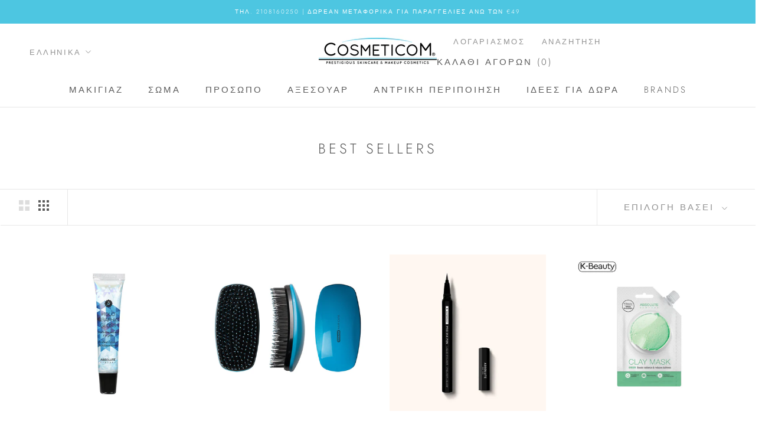

--- FILE ---
content_type: text/html; charset=utf-8
request_url: https://cosmeticom.gr/collections/best-sellers
body_size: 29234
content:
<!doctype html>

<html class="no-js" lang="el">
  <head>
    <meta charset="utf-8"> 
    <meta http-equiv="X-UA-Compatible" content="IE=edge,chrome=1">
    <meta name="viewport" content="width=device-width, initial-scale=1.0, height=device-height, minimum-scale=1.0, maximum-scale=1.0">
    <meta name="theme-color" content="">

    <title>
      BEST SELLERS &ndash; COSMETICOM
    </title><link rel="canonical" href="https://cosmeticom.gr/collections/best-sellers"><link rel="shortcut icon" href="//cosmeticom.gr/cdn/shop/files/COSMETICOM_FAVICON_SM-2_96x.png?v=1613705726" type="image/png"><meta property="og:type" content="website">
  <meta property="og:title" content="BEST SELLERS">
  <meta property="og:image" content="http://cosmeticom.gr/cdn/shop/products/mlhg01-holographiclipgloss-sundrop.jpg?v=1605023081">
  <meta property="og:image:secure_url" content="https://cosmeticom.gr/cdn/shop/products/mlhg01-holographiclipgloss-sundrop.jpg?v=1605023081">
  <meta property="og:image:width" content="1200">
  <meta property="og:image:height" content="1200"><meta property="og:url" content="https://cosmeticom.gr/collections/best-sellers">
<meta property="og:site_name" content="COSMETICOM"><meta name="twitter:card" content="summary"><meta name="twitter:title" content="BEST SELLERS">
  <meta name="twitter:description" content="">
  <meta name="twitter:image" content="https://cosmeticom.gr/cdn/shop/products/mlhg01-holographiclipgloss-sundrop_600x600_crop_center.jpg?v=1605023081">
    <style>
  @font-face {
  font-family: Jost;
  font-weight: 300;
  font-style: normal;
  font-display: fallback;
  src: url("//cosmeticom.gr/cdn/fonts/jost/jost_n3.a5df7448b5b8c9a76542f085341dff794ff2a59d.woff2") format("woff2"),
       url("//cosmeticom.gr/cdn/fonts/jost/jost_n3.882941f5a26d0660f7dd135c08afc57fc6939a07.woff") format("woff");
}

  @font-face {
  font-family: Roboto;
  font-weight: 400;
  font-style: normal;
  font-display: fallback;
  src: url("//cosmeticom.gr/cdn/fonts/roboto/roboto_n4.2019d890f07b1852f56ce63ba45b2db45d852cba.woff2") format("woff2"),
       url("//cosmeticom.gr/cdn/fonts/roboto/roboto_n4.238690e0007583582327135619c5f7971652fa9d.woff") format("woff");
}


  @font-face {
  font-family: Roboto;
  font-weight: 700;
  font-style: normal;
  font-display: fallback;
  src: url("//cosmeticom.gr/cdn/fonts/roboto/roboto_n7.f38007a10afbbde8976c4056bfe890710d51dec2.woff2") format("woff2"),
       url("//cosmeticom.gr/cdn/fonts/roboto/roboto_n7.94bfdd3e80c7be00e128703d245c207769d763f9.woff") format("woff");
}

  @font-face {
  font-family: Roboto;
  font-weight: 400;
  font-style: italic;
  font-display: fallback;
  src: url("//cosmeticom.gr/cdn/fonts/roboto/roboto_i4.57ce898ccda22ee84f49e6b57ae302250655e2d4.woff2") format("woff2"),
       url("//cosmeticom.gr/cdn/fonts/roboto/roboto_i4.b21f3bd061cbcb83b824ae8c7671a82587b264bf.woff") format("woff");
}

  @font-face {
  font-family: Roboto;
  font-weight: 700;
  font-style: italic;
  font-display: fallback;
  src: url("//cosmeticom.gr/cdn/fonts/roboto/roboto_i7.7ccaf9410746f2c53340607c42c43f90a9005937.woff2") format("woff2"),
       url("//cosmeticom.gr/cdn/fonts/roboto/roboto_i7.49ec21cdd7148292bffea74c62c0df6e93551516.woff") format("woff");
}


  :root {
    --heading-font-family : Jost, sans-serif;
    --heading-font-weight : 300;
    --heading-font-style  : normal;

    --text-font-family : Roboto, sans-serif;
    --text-font-weight : 400;
    --text-font-style  : normal;

    --base-text-font-size   : 13px;
    --default-text-font-size: 14px;--background          : #ffffff;
    --background-rgb      : 255, 255, 255;
    --light-background    : #ffffff;
    --light-background-rgb: 255, 255, 255;
    --heading-color       : #5c5c5c;
    --text-color          : #5c5c5c;
    --text-color-rgb      : 92, 92, 92;
    --text-color-light    : #939393;
    --text-color-light-rgb: 147, 147, 147;
    --link-color          : #a12626;
    --link-color-rgb      : 161, 38, 38;
    --border-color        : #e7e7e7;
    --border-color-rgb    : 231, 231, 231;

    --button-background    : #a12626;
    --button-background-rgb: 161, 38, 38;
    --button-text-color    : #ffffff;

    --header-background       : #ffffff;
    --header-heading-color    : #5c5c5c;
    --header-light-text-color : #939393;
    --header-border-color     : #e7e7e7;

    --footer-background    : #ffffff;
    --footer-text-color    : #939393;
    --footer-heading-color : #5c5c5c;
    --footer-border-color  : #efefef;

    --navigation-background      : #ffffff;
    --navigation-background-rgb  : 255, 255, 255;
    --navigation-text-color      : #5c5c5c;
    --navigation-text-color-light: rgba(92, 92, 92, 0.5);
    --navigation-border-color    : rgba(92, 92, 92, 0.25);

    --newsletter-popup-background     : #ffffff;
    --newsletter-popup-text-color     : #1c1b1b;
    --newsletter-popup-text-color-rgb : 28, 27, 27;

    --secondary-elements-background       : #5c5c5c;
    --secondary-elements-background-rgb   : 92, 92, 92;
    --secondary-elements-text-color       : #ffffff;
    --secondary-elements-text-color-light : rgba(255, 255, 255, 0.5);
    --secondary-elements-border-color     : rgba(255, 255, 255, 0.25);

    --product-sale-price-color    : #f94c43;
    --product-sale-price-color-rgb: 249, 76, 67;

    /* Products */

    --horizontal-spacing-four-products-per-row: 40px;
        --horizontal-spacing-two-products-per-row : 40px;

    --vertical-spacing-four-products-per-row: 80px;
        --vertical-spacing-two-products-per-row : 100px;

    /* Animation */
    --drawer-transition-timing: cubic-bezier(0.645, 0.045, 0.355, 1);
    --header-base-height: 80px; /* We set a default for browsers that do not support CSS variables */

    /* Cursors */
    --cursor-zoom-in-svg    : url(//cosmeticom.gr/cdn/shop/t/2/assets/cursor-zoom-in.svg?v=122378749701556440601606670859);
    --cursor-zoom-in-2x-svg : url(//cosmeticom.gr/cdn/shop/t/2/assets/cursor-zoom-in-2x.svg?v=50835523267676239671606670858);
  }
</style>

<script>
  // IE11 does not have support for CSS variables, so we have to polyfill them
  if (!(((window || {}).CSS || {}).supports && window.CSS.supports('(--a: 0)'))) {
    const script = document.createElement('script');
    script.type = 'text/javascript';
    script.src = 'https://cdn.jsdelivr.net/npm/css-vars-ponyfill@2';
    script.onload = function() {
      cssVars({});
    };

    document.getElementsByTagName('head')[0].appendChild(script);
  }
</script>

    <script>window.performance && window.performance.mark && window.performance.mark('shopify.content_for_header.start');</script><meta name="google-site-verification" content="mWlO0_h9SfE56_UpqHh00Kz5X3g33ThDuW88rKPX89g">
<meta name="facebook-domain-verification" content="fpis6asak1gbypmi00o8o4c33wptfx">
<meta name="facebook-domain-verification" content="3beclt75kqxj0omaahd7jf9maqg1s4">
<meta id="shopify-digital-wallet" name="shopify-digital-wallet" content="/51088588981/digital_wallets/dialog">
<meta name="shopify-checkout-api-token" content="81279a31867b05ec127e8997763b3299">
<meta id="in-context-paypal-metadata" data-shop-id="51088588981" data-venmo-supported="false" data-environment="production" data-locale="en_US" data-paypal-v4="true" data-currency="EUR">
<link rel="alternate" type="application/atom+xml" title="Feed" href="/collections/best-sellers.atom" />
<link rel="next" href="/collections/best-sellers?page=2">
<link rel="alternate" hreflang="x-default" href="https://cosmeticom.gr/collections/best-sellers">
<link rel="alternate" hreflang="el" href="https://cosmeticom.gr/collections/best-sellers">
<link rel="alternate" hreflang="en" href="https://cosmeticom.gr/en/collections/best-sellers">
<link rel="alternate" type="application/json+oembed" href="https://cosmeticom.gr/collections/best-sellers.oembed">
<script async="async" src="/checkouts/internal/preloads.js?locale=el-GR"></script>
<script id="shopify-features" type="application/json">{"accessToken":"81279a31867b05ec127e8997763b3299","betas":["rich-media-storefront-analytics"],"domain":"cosmeticom.gr","predictiveSearch":true,"shopId":51088588981,"locale":"el"}</script>
<script>var Shopify = Shopify || {};
Shopify.shop = "cosmeticom-gr.myshopify.com";
Shopify.locale = "el";
Shopify.currency = {"active":"EUR","rate":"1.0"};
Shopify.country = "GR";
Shopify.theme = {"name":"Prestige","id":115541835957,"schema_name":"Prestige","schema_version":"4.11.0","theme_store_id":855,"role":"main"};
Shopify.theme.handle = "null";
Shopify.theme.style = {"id":null,"handle":null};
Shopify.cdnHost = "cosmeticom.gr/cdn";
Shopify.routes = Shopify.routes || {};
Shopify.routes.root = "/";</script>
<script type="module">!function(o){(o.Shopify=o.Shopify||{}).modules=!0}(window);</script>
<script>!function(o){function n(){var o=[];function n(){o.push(Array.prototype.slice.apply(arguments))}return n.q=o,n}var t=o.Shopify=o.Shopify||{};t.loadFeatures=n(),t.autoloadFeatures=n()}(window);</script>
<script id="shop-js-analytics" type="application/json">{"pageType":"collection"}</script>
<script defer="defer" async type="module" src="//cosmeticom.gr/cdn/shopifycloud/shop-js/modules/v2/client.init-shop-cart-sync_LfUzO4S6.el.esm.js"></script>
<script defer="defer" async type="module" src="//cosmeticom.gr/cdn/shopifycloud/shop-js/modules/v2/chunk.common_CGzkXfgL.esm.js"></script>
<script defer="defer" async type="module" src="//cosmeticom.gr/cdn/shopifycloud/shop-js/modules/v2/chunk.modal_Bgl3KeJf.esm.js"></script>
<script type="module">
  await import("//cosmeticom.gr/cdn/shopifycloud/shop-js/modules/v2/client.init-shop-cart-sync_LfUzO4S6.el.esm.js");
await import("//cosmeticom.gr/cdn/shopifycloud/shop-js/modules/v2/chunk.common_CGzkXfgL.esm.js");
await import("//cosmeticom.gr/cdn/shopifycloud/shop-js/modules/v2/chunk.modal_Bgl3KeJf.esm.js");

  window.Shopify.SignInWithShop?.initShopCartSync?.({"fedCMEnabled":true,"windoidEnabled":true});

</script>
<script>(function() {
  var isLoaded = false;
  function asyncLoad() {
    if (isLoaded) return;
    isLoaded = true;
    var urls = ["https:\/\/cdn.shopify.com\/s\/files\/1\/0510\/8858\/8981\/t\/2\/assets\/booster_eu_cookie_51088588981.js?v=1682327578\u0026shop=cosmeticom-gr.myshopify.com"];
    for (var i = 0; i < urls.length; i++) {
      var s = document.createElement('script');
      s.type = 'text/javascript';
      s.async = true;
      s.src = urls[i];
      var x = document.getElementsByTagName('script')[0];
      x.parentNode.insertBefore(s, x);
    }
  };
  if(window.attachEvent) {
    window.attachEvent('onload', asyncLoad);
  } else {
    window.addEventListener('load', asyncLoad, false);
  }
})();</script>
<script id="__st">var __st={"a":51088588981,"offset":7200,"reqid":"e08a9724-ee2e-460a-8c2c-07c154075c38-1769072410","pageurl":"cosmeticom.gr\/collections\/best-sellers","u":"f0bdd1876608","p":"collection","rtyp":"collection","rid":235858624693};</script>
<script>window.ShopifyPaypalV4VisibilityTracking = true;</script>
<script id="captcha-bootstrap">!function(){'use strict';const t='contact',e='account',n='new_comment',o=[[t,t],['blogs',n],['comments',n],[t,'customer']],c=[[e,'customer_login'],[e,'guest_login'],[e,'recover_customer_password'],[e,'create_customer']],r=t=>t.map((([t,e])=>`form[action*='/${t}']:not([data-nocaptcha='true']) input[name='form_type'][value='${e}']`)).join(','),a=t=>()=>t?[...document.querySelectorAll(t)].map((t=>t.form)):[];function s(){const t=[...o],e=r(t);return a(e)}const i='password',u='form_key',d=['recaptcha-v3-token','g-recaptcha-response','h-captcha-response',i],f=()=>{try{return window.sessionStorage}catch{return}},m='__shopify_v',_=t=>t.elements[u];function p(t,e,n=!1){try{const o=window.sessionStorage,c=JSON.parse(o.getItem(e)),{data:r}=function(t){const{data:e,action:n}=t;return t[m]||n?{data:e,action:n}:{data:t,action:n}}(c);for(const[e,n]of Object.entries(r))t.elements[e]&&(t.elements[e].value=n);n&&o.removeItem(e)}catch(o){console.error('form repopulation failed',{error:o})}}const l='form_type',E='cptcha';function T(t){t.dataset[E]=!0}const w=window,h=w.document,L='Shopify',v='ce_forms',y='captcha';let A=!1;((t,e)=>{const n=(g='f06e6c50-85a8-45c8-87d0-21a2b65856fe',I='https://cdn.shopify.com/shopifycloud/storefront-forms-hcaptcha/ce_storefront_forms_captcha_hcaptcha.v1.5.2.iife.js',D={infoText:'Προστατεύεται με το hCaptcha',privacyText:'Απόρρητο',termsText:'Όροι'},(t,e,n)=>{const o=w[L][v],c=o.bindForm;if(c)return c(t,g,e,D).then(n);var r;o.q.push([[t,g,e,D],n]),r=I,A||(h.body.append(Object.assign(h.createElement('script'),{id:'captcha-provider',async:!0,src:r})),A=!0)});var g,I,D;w[L]=w[L]||{},w[L][v]=w[L][v]||{},w[L][v].q=[],w[L][y]=w[L][y]||{},w[L][y].protect=function(t,e){n(t,void 0,e),T(t)},Object.freeze(w[L][y]),function(t,e,n,w,h,L){const[v,y,A,g]=function(t,e,n){const i=e?o:[],u=t?c:[],d=[...i,...u],f=r(d),m=r(i),_=r(d.filter((([t,e])=>n.includes(e))));return[a(f),a(m),a(_),s()]}(w,h,L),I=t=>{const e=t.target;return e instanceof HTMLFormElement?e:e&&e.form},D=t=>v().includes(t);t.addEventListener('submit',(t=>{const e=I(t);if(!e)return;const n=D(e)&&!e.dataset.hcaptchaBound&&!e.dataset.recaptchaBound,o=_(e),c=g().includes(e)&&(!o||!o.value);(n||c)&&t.preventDefault(),c&&!n&&(function(t){try{if(!f())return;!function(t){const e=f();if(!e)return;const n=_(t);if(!n)return;const o=n.value;o&&e.removeItem(o)}(t);const e=Array.from(Array(32),(()=>Math.random().toString(36)[2])).join('');!function(t,e){_(t)||t.append(Object.assign(document.createElement('input'),{type:'hidden',name:u})),t.elements[u].value=e}(t,e),function(t,e){const n=f();if(!n)return;const o=[...t.querySelectorAll(`input[type='${i}']`)].map((({name:t})=>t)),c=[...d,...o],r={};for(const[a,s]of new FormData(t).entries())c.includes(a)||(r[a]=s);n.setItem(e,JSON.stringify({[m]:1,action:t.action,data:r}))}(t,e)}catch(e){console.error('failed to persist form',e)}}(e),e.submit())}));const S=(t,e)=>{t&&!t.dataset[E]&&(n(t,e.some((e=>e===t))),T(t))};for(const o of['focusin','change'])t.addEventListener(o,(t=>{const e=I(t);D(e)&&S(e,y())}));const B=e.get('form_key'),M=e.get(l),P=B&&M;t.addEventListener('DOMContentLoaded',(()=>{const t=y();if(P)for(const e of t)e.elements[l].value===M&&p(e,B);[...new Set([...A(),...v().filter((t=>'true'===t.dataset.shopifyCaptcha))])].forEach((e=>S(e,t)))}))}(h,new URLSearchParams(w.location.search),n,t,e,['guest_login'])})(!0,!0)}();</script>
<script integrity="sha256-4kQ18oKyAcykRKYeNunJcIwy7WH5gtpwJnB7kiuLZ1E=" data-source-attribution="shopify.loadfeatures" defer="defer" src="//cosmeticom.gr/cdn/shopifycloud/storefront/assets/storefront/load_feature-a0a9edcb.js" crossorigin="anonymous"></script>
<script data-source-attribution="shopify.dynamic_checkout.dynamic.init">var Shopify=Shopify||{};Shopify.PaymentButton=Shopify.PaymentButton||{isStorefrontPortableWallets:!0,init:function(){window.Shopify.PaymentButton.init=function(){};var t=document.createElement("script");t.src="https://cosmeticom.gr/cdn/shopifycloud/portable-wallets/latest/portable-wallets.el.js",t.type="module",document.head.appendChild(t)}};
</script>
<script data-source-attribution="shopify.dynamic_checkout.buyer_consent">
  function portableWalletsHideBuyerConsent(e){var t=document.getElementById("shopify-buyer-consent"),n=document.getElementById("shopify-subscription-policy-button");t&&n&&(t.classList.add("hidden"),t.setAttribute("aria-hidden","true"),n.removeEventListener("click",e))}function portableWalletsShowBuyerConsent(e){var t=document.getElementById("shopify-buyer-consent"),n=document.getElementById("shopify-subscription-policy-button");t&&n&&(t.classList.remove("hidden"),t.removeAttribute("aria-hidden"),n.addEventListener("click",e))}window.Shopify?.PaymentButton&&(window.Shopify.PaymentButton.hideBuyerConsent=portableWalletsHideBuyerConsent,window.Shopify.PaymentButton.showBuyerConsent=portableWalletsShowBuyerConsent);
</script>
<script data-source-attribution="shopify.dynamic_checkout.cart.bootstrap">document.addEventListener("DOMContentLoaded",(function(){function t(){return document.querySelector("shopify-accelerated-checkout-cart, shopify-accelerated-checkout")}if(t())Shopify.PaymentButton.init();else{new MutationObserver((function(e,n){t()&&(Shopify.PaymentButton.init(),n.disconnect())})).observe(document.body,{childList:!0,subtree:!0})}}));
</script>
<link id="shopify-accelerated-checkout-styles" rel="stylesheet" media="screen" href="https://cosmeticom.gr/cdn/shopifycloud/portable-wallets/latest/accelerated-checkout-backwards-compat.css" crossorigin="anonymous">
<style id="shopify-accelerated-checkout-cart">
        #shopify-buyer-consent {
  margin-top: 1em;
  display: inline-block;
  width: 100%;
}

#shopify-buyer-consent.hidden {
  display: none;
}

#shopify-subscription-policy-button {
  background: none;
  border: none;
  padding: 0;
  text-decoration: underline;
  font-size: inherit;
  cursor: pointer;
}

#shopify-subscription-policy-button::before {
  box-shadow: none;
}

      </style>

<script>window.performance && window.performance.mark && window.performance.mark('shopify.content_for_header.end');</script>

    <link rel="stylesheet" href="//cosmeticom.gr/cdn/shop/t/2/assets/theme.css?v=53598307295237490971751066884">

    <script>// This allows to expose several variables to the global scope, to be used in scripts
      window.theme = {
        pageType: "collection",
        moneyFormat: "€{{amount_with_comma_separator}}",
        moneyWithCurrencyFormat: "€{{amount_with_comma_separator}} EUR",
        productImageSize: "natural",
        searchMode: "product",
        showPageTransition: false,
        showElementStaggering: false,
        showImageZooming: true
      };

      window.routes = {
        rootUrl: "\/",
        rootUrlWithoutSlash: '',
        cartUrl: "\/cart",
        cartAddUrl: "\/cart\/add",
        cartChangeUrl: "\/cart\/change",
        searchUrl: "\/search",
        productRecommendationsUrl: "\/recommendations\/products"
      };

      window.languages = {
        cartAddNote: "Προσθήκη Σχόλιου ",
        cartEditNote: "Αλλαγή Σχόλιου",
        productImageLoadingError: "Η εικόνα δεν δύναται να εμφανισθεί. Παρακαλώ ξαναφορτώστε τη σελίδα.",
        productFormAddToCart: "Προσθήκη στο καλάθι αγορών",
        productFormUnavailable: "Μη διαθέσιμο",
        productFormSoldOut: "Εξαντλήθηκε",
        shippingEstimatorOneResult: "Μία διαθέσιμη επιλογή:",
        shippingEstimatorMoreResults: "{{count}} διαθέσιμες επιλογές:",
        shippingEstimatorNoResults: "Δεν βρέθηκε τρόπος αποστολής"
      };

      window.lazySizesConfig = {
        loadHidden: false,
        hFac: 0.5,
        expFactor: 2,
        ricTimeout: 150,
        lazyClass: 'Image--lazyLoad',
        loadingClass: 'Image--lazyLoading',
        loadedClass: 'Image--lazyLoaded'
      };

      document.documentElement.className = document.documentElement.className.replace('no-js', 'js');
      document.documentElement.style.setProperty('--window-height', window.innerHeight + 'px');

      // We do a quick detection of some features (we could use Modernizr but for so little...)
      (function() {
        document.documentElement.className += ((window.CSS && window.CSS.supports('(position: sticky) or (position: -webkit-sticky)')) ? ' supports-sticky' : ' no-supports-sticky');
        document.documentElement.className += (window.matchMedia('(-moz-touch-enabled: 1), (hover: none)')).matches ? ' no-supports-hover' : ' supports-hover';
      }());
    </script>

    <script src="//cosmeticom.gr/cdn/shop/t/2/assets/lazysizes.min.js?v=174358363404432586981605023064" async></script><script src="https://polyfill-fastly.net/v3/polyfill.min.js?unknown=polyfill&features=fetch,Element.prototype.closest,Element.prototype.remove,Element.prototype.classList,Array.prototype.includes,Array.prototype.fill,Object.assign,CustomEvent,IntersectionObserver,IntersectionObserverEntry,URL" defer></script>
    <script src="//cosmeticom.gr/cdn/shop/t/2/assets/libs.min.js?v=26178543184394469741605023063" defer></script>
    <script src="//cosmeticom.gr/cdn/shop/t/2/assets/theme.min.js?v=24239332412725416891605023067" defer></script>
    <script src="//cosmeticom.gr/cdn/shop/t/2/assets/custom.js?v=183944157590872491501605023065" defer></script>

    <script>
      (function () {
        window.onpageshow = function() {
          if (window.theme.showPageTransition) {
            var pageTransition = document.querySelector('.PageTransition');

            if (pageTransition) {
              pageTransition.style.visibility = 'visible';
              pageTransition.style.opacity = '0';
            }
          }

          // When the page is loaded from the cache, we have to reload the cart content
          document.documentElement.dispatchEvent(new CustomEvent('cart:refresh', {
            bubbles: true
          }));
        };
      })();
    </script>

    


  <script type="application/ld+json">
  {
    "@context": "http://schema.org",
    "@type": "BreadcrumbList",
  "itemListElement": [{
      "@type": "ListItem",
      "position": 1,
      "name": "Translation missing: el.general.breadcrumb.home",
      "item": "https://cosmeticom.gr"
    },{
          "@type": "ListItem",
          "position": 2,
          "name": "BEST SELLERS",
          "item": "https://cosmeticom.gr/collections/best-sellers"
        }]
  }
  </script>

  <script src="https://cdn.shopify.com/extensions/8d2c31d3-a828-4daf-820f-80b7f8e01c39/nova-eu-cookie-bar-gdpr-4/assets/nova-cookie-app-embed.js" type="text/javascript" defer="defer"></script>
<link href="https://cdn.shopify.com/extensions/8d2c31d3-a828-4daf-820f-80b7f8e01c39/nova-eu-cookie-bar-gdpr-4/assets/nova-cookie.css" rel="stylesheet" type="text/css" media="all">
<link href="https://monorail-edge.shopifysvc.com" rel="dns-prefetch">
<script>(function(){if ("sendBeacon" in navigator && "performance" in window) {try {var session_token_from_headers = performance.getEntriesByType('navigation')[0].serverTiming.find(x => x.name == '_s').description;} catch {var session_token_from_headers = undefined;}var session_cookie_matches = document.cookie.match(/_shopify_s=([^;]*)/);var session_token_from_cookie = session_cookie_matches && session_cookie_matches.length === 2 ? session_cookie_matches[1] : "";var session_token = session_token_from_headers || session_token_from_cookie || "";function handle_abandonment_event(e) {var entries = performance.getEntries().filter(function(entry) {return /monorail-edge.shopifysvc.com/.test(entry.name);});if (!window.abandonment_tracked && entries.length === 0) {window.abandonment_tracked = true;var currentMs = Date.now();var navigation_start = performance.timing.navigationStart;var payload = {shop_id: 51088588981,url: window.location.href,navigation_start,duration: currentMs - navigation_start,session_token,page_type: "collection"};window.navigator.sendBeacon("https://monorail-edge.shopifysvc.com/v1/produce", JSON.stringify({schema_id: "online_store_buyer_site_abandonment/1.1",payload: payload,metadata: {event_created_at_ms: currentMs,event_sent_at_ms: currentMs}}));}}window.addEventListener('pagehide', handle_abandonment_event);}}());</script>
<script id="web-pixels-manager-setup">(function e(e,d,r,n,o){if(void 0===o&&(o={}),!Boolean(null===(a=null===(i=window.Shopify)||void 0===i?void 0:i.analytics)||void 0===a?void 0:a.replayQueue)){var i,a;window.Shopify=window.Shopify||{};var t=window.Shopify;t.analytics=t.analytics||{};var s=t.analytics;s.replayQueue=[],s.publish=function(e,d,r){return s.replayQueue.push([e,d,r]),!0};try{self.performance.mark("wpm:start")}catch(e){}var l=function(){var e={modern:/Edge?\/(1{2}[4-9]|1[2-9]\d|[2-9]\d{2}|\d{4,})\.\d+(\.\d+|)|Firefox\/(1{2}[4-9]|1[2-9]\d|[2-9]\d{2}|\d{4,})\.\d+(\.\d+|)|Chrom(ium|e)\/(9{2}|\d{3,})\.\d+(\.\d+|)|(Maci|X1{2}).+ Version\/(15\.\d+|(1[6-9]|[2-9]\d|\d{3,})\.\d+)([,.]\d+|)( \(\w+\)|)( Mobile\/\w+|) Safari\/|Chrome.+OPR\/(9{2}|\d{3,})\.\d+\.\d+|(CPU[ +]OS|iPhone[ +]OS|CPU[ +]iPhone|CPU IPhone OS|CPU iPad OS)[ +]+(15[._]\d+|(1[6-9]|[2-9]\d|\d{3,})[._]\d+)([._]\d+|)|Android:?[ /-](13[3-9]|1[4-9]\d|[2-9]\d{2}|\d{4,})(\.\d+|)(\.\d+|)|Android.+Firefox\/(13[5-9]|1[4-9]\d|[2-9]\d{2}|\d{4,})\.\d+(\.\d+|)|Android.+Chrom(ium|e)\/(13[3-9]|1[4-9]\d|[2-9]\d{2}|\d{4,})\.\d+(\.\d+|)|SamsungBrowser\/([2-9]\d|\d{3,})\.\d+/,legacy:/Edge?\/(1[6-9]|[2-9]\d|\d{3,})\.\d+(\.\d+|)|Firefox\/(5[4-9]|[6-9]\d|\d{3,})\.\d+(\.\d+|)|Chrom(ium|e)\/(5[1-9]|[6-9]\d|\d{3,})\.\d+(\.\d+|)([\d.]+$|.*Safari\/(?![\d.]+ Edge\/[\d.]+$))|(Maci|X1{2}).+ Version\/(10\.\d+|(1[1-9]|[2-9]\d|\d{3,})\.\d+)([,.]\d+|)( \(\w+\)|)( Mobile\/\w+|) Safari\/|Chrome.+OPR\/(3[89]|[4-9]\d|\d{3,})\.\d+\.\d+|(CPU[ +]OS|iPhone[ +]OS|CPU[ +]iPhone|CPU IPhone OS|CPU iPad OS)[ +]+(10[._]\d+|(1[1-9]|[2-9]\d|\d{3,})[._]\d+)([._]\d+|)|Android:?[ /-](13[3-9]|1[4-9]\d|[2-9]\d{2}|\d{4,})(\.\d+|)(\.\d+|)|Mobile Safari.+OPR\/([89]\d|\d{3,})\.\d+\.\d+|Android.+Firefox\/(13[5-9]|1[4-9]\d|[2-9]\d{2}|\d{4,})\.\d+(\.\d+|)|Android.+Chrom(ium|e)\/(13[3-9]|1[4-9]\d|[2-9]\d{2}|\d{4,})\.\d+(\.\d+|)|Android.+(UC? ?Browser|UCWEB|U3)[ /]?(15\.([5-9]|\d{2,})|(1[6-9]|[2-9]\d|\d{3,})\.\d+)\.\d+|SamsungBrowser\/(5\.\d+|([6-9]|\d{2,})\.\d+)|Android.+MQ{2}Browser\/(14(\.(9|\d{2,})|)|(1[5-9]|[2-9]\d|\d{3,})(\.\d+|))(\.\d+|)|K[Aa][Ii]OS\/(3\.\d+|([4-9]|\d{2,})\.\d+)(\.\d+|)/},d=e.modern,r=e.legacy,n=navigator.userAgent;return n.match(d)?"modern":n.match(r)?"legacy":"unknown"}(),u="modern"===l?"modern":"legacy",c=(null!=n?n:{modern:"",legacy:""})[u],f=function(e){return[e.baseUrl,"/wpm","/b",e.hashVersion,"modern"===e.buildTarget?"m":"l",".js"].join("")}({baseUrl:d,hashVersion:r,buildTarget:u}),m=function(e){var d=e.version,r=e.bundleTarget,n=e.surface,o=e.pageUrl,i=e.monorailEndpoint;return{emit:function(e){var a=e.status,t=e.errorMsg,s=(new Date).getTime(),l=JSON.stringify({metadata:{event_sent_at_ms:s},events:[{schema_id:"web_pixels_manager_load/3.1",payload:{version:d,bundle_target:r,page_url:o,status:a,surface:n,error_msg:t},metadata:{event_created_at_ms:s}}]});if(!i)return console&&console.warn&&console.warn("[Web Pixels Manager] No Monorail endpoint provided, skipping logging."),!1;try{return self.navigator.sendBeacon.bind(self.navigator)(i,l)}catch(e){}var u=new XMLHttpRequest;try{return u.open("POST",i,!0),u.setRequestHeader("Content-Type","text/plain"),u.send(l),!0}catch(e){return console&&console.warn&&console.warn("[Web Pixels Manager] Got an unhandled error while logging to Monorail."),!1}}}}({version:r,bundleTarget:l,surface:e.surface,pageUrl:self.location.href,monorailEndpoint:e.monorailEndpoint});try{o.browserTarget=l,function(e){var d=e.src,r=e.async,n=void 0===r||r,o=e.onload,i=e.onerror,a=e.sri,t=e.scriptDataAttributes,s=void 0===t?{}:t,l=document.createElement("script"),u=document.querySelector("head"),c=document.querySelector("body");if(l.async=n,l.src=d,a&&(l.integrity=a,l.crossOrigin="anonymous"),s)for(var f in s)if(Object.prototype.hasOwnProperty.call(s,f))try{l.dataset[f]=s[f]}catch(e){}if(o&&l.addEventListener("load",o),i&&l.addEventListener("error",i),u)u.appendChild(l);else{if(!c)throw new Error("Did not find a head or body element to append the script");c.appendChild(l)}}({src:f,async:!0,onload:function(){if(!function(){var e,d;return Boolean(null===(d=null===(e=window.Shopify)||void 0===e?void 0:e.analytics)||void 0===d?void 0:d.initialized)}()){var d=window.webPixelsManager.init(e)||void 0;if(d){var r=window.Shopify.analytics;r.replayQueue.forEach((function(e){var r=e[0],n=e[1],o=e[2];d.publishCustomEvent(r,n,o)})),r.replayQueue=[],r.publish=d.publishCustomEvent,r.visitor=d.visitor,r.initialized=!0}}},onerror:function(){return m.emit({status:"failed",errorMsg:"".concat(f," has failed to load")})},sri:function(e){var d=/^sha384-[A-Za-z0-9+/=]+$/;return"string"==typeof e&&d.test(e)}(c)?c:"",scriptDataAttributes:o}),m.emit({status:"loading"})}catch(e){m.emit({status:"failed",errorMsg:(null==e?void 0:e.message)||"Unknown error"})}}})({shopId: 51088588981,storefrontBaseUrl: "https://cosmeticom.gr",extensionsBaseUrl: "https://extensions.shopifycdn.com/cdn/shopifycloud/web-pixels-manager",monorailEndpoint: "https://monorail-edge.shopifysvc.com/unstable/produce_batch",surface: "storefront-renderer",enabledBetaFlags: ["2dca8a86"],webPixelsConfigList: [{"id":"951812440","configuration":"{\"config\":\"{\\\"pixel_id\\\":\\\"G-JR1KVGWZ52\\\",\\\"target_country\\\":\\\"GR\\\",\\\"gtag_events\\\":[{\\\"type\\\":\\\"begin_checkout\\\",\\\"action_label\\\":\\\"G-JR1KVGWZ52\\\"},{\\\"type\\\":\\\"search\\\",\\\"action_label\\\":\\\"G-JR1KVGWZ52\\\"},{\\\"type\\\":\\\"view_item\\\",\\\"action_label\\\":[\\\"G-JR1KVGWZ52\\\",\\\"MC-KDYFRPCY6L\\\"]},{\\\"type\\\":\\\"purchase\\\",\\\"action_label\\\":[\\\"G-JR1KVGWZ52\\\",\\\"MC-KDYFRPCY6L\\\"]},{\\\"type\\\":\\\"page_view\\\",\\\"action_label\\\":[\\\"G-JR1KVGWZ52\\\",\\\"MC-KDYFRPCY6L\\\"]},{\\\"type\\\":\\\"add_payment_info\\\",\\\"action_label\\\":\\\"G-JR1KVGWZ52\\\"},{\\\"type\\\":\\\"add_to_cart\\\",\\\"action_label\\\":\\\"G-JR1KVGWZ52\\\"}],\\\"enable_monitoring_mode\\\":false}\"}","eventPayloadVersion":"v1","runtimeContext":"OPEN","scriptVersion":"b2a88bafab3e21179ed38636efcd8a93","type":"APP","apiClientId":1780363,"privacyPurposes":[],"dataSharingAdjustments":{"protectedCustomerApprovalScopes":["read_customer_address","read_customer_email","read_customer_name","read_customer_personal_data","read_customer_phone"]}},{"id":"349372760","configuration":"{\"pixel_id\":\"475640830120693\",\"pixel_type\":\"facebook_pixel\",\"metaapp_system_user_token\":\"-\"}","eventPayloadVersion":"v1","runtimeContext":"OPEN","scriptVersion":"ca16bc87fe92b6042fbaa3acc2fbdaa6","type":"APP","apiClientId":2329312,"privacyPurposes":["ANALYTICS","MARKETING","SALE_OF_DATA"],"dataSharingAdjustments":{"protectedCustomerApprovalScopes":["read_customer_address","read_customer_email","read_customer_name","read_customer_personal_data","read_customer_phone"]}},{"id":"185794904","eventPayloadVersion":"v1","runtimeContext":"LAX","scriptVersion":"1","type":"CUSTOM","privacyPurposes":["ANALYTICS"],"name":"Google Analytics tag (migrated)"},{"id":"shopify-app-pixel","configuration":"{}","eventPayloadVersion":"v1","runtimeContext":"STRICT","scriptVersion":"0450","apiClientId":"shopify-pixel","type":"APP","privacyPurposes":["ANALYTICS","MARKETING"]},{"id":"shopify-custom-pixel","eventPayloadVersion":"v1","runtimeContext":"LAX","scriptVersion":"0450","apiClientId":"shopify-pixel","type":"CUSTOM","privacyPurposes":["ANALYTICS","MARKETING"]}],isMerchantRequest: false,initData: {"shop":{"name":"COSMETICOM","paymentSettings":{"currencyCode":"EUR"},"myshopifyDomain":"cosmeticom-gr.myshopify.com","countryCode":"GR","storefrontUrl":"https:\/\/cosmeticom.gr"},"customer":null,"cart":null,"checkout":null,"productVariants":[],"purchasingCompany":null},},"https://cosmeticom.gr/cdn","fcfee988w5aeb613cpc8e4bc33m6693e112",{"modern":"","legacy":""},{"shopId":"51088588981","storefrontBaseUrl":"https:\/\/cosmeticom.gr","extensionBaseUrl":"https:\/\/extensions.shopifycdn.com\/cdn\/shopifycloud\/web-pixels-manager","surface":"storefront-renderer","enabledBetaFlags":"[\"2dca8a86\"]","isMerchantRequest":"false","hashVersion":"fcfee988w5aeb613cpc8e4bc33m6693e112","publish":"custom","events":"[[\"page_viewed\",{}],[\"collection_viewed\",{\"collection\":{\"id\":\"235858624693\",\"title\":\"BEST SELLERS\",\"productVariants\":[{\"price\":{\"amount\":6.29,\"currencyCode\":\"EUR\"},\"product\":{\"title\":\"Absolute New York Holographic Gloss\",\"vendor\":\"Absolute New York\",\"id\":\"6066997788853\",\"untranslatedTitle\":\"Absolute New York Holographic Gloss\",\"url\":\"\/products\/holographic-gloss\",\"type\":\"LIPS\"},\"id\":\"37513259090101\",\"image\":{\"src\":\"\/\/cosmeticom.gr\/cdn\/shop\/products\/mlhg01-holographiclipgloss-sundrop.jpg?v=1605023081\"},\"sku\":\"MLHG01\",\"title\":\"MLHG01 Sun Drop\",\"untranslatedTitle\":\"MLHG01 Sun Drop\"},{\"price\":{\"amount\":13.55,\"currencyCode\":\"EUR\"},\"product\":{\"title\":\"TITANIA ΒΟΥΡΤΣΑ ΜΑΛΛΙΩΝ DETANGLING με ARGAN OIL \u0026 KERATIN\",\"vendor\":\"TITANIA\",\"id\":\"6156759597237\",\"untranslatedTitle\":\"TITANIA ΒΟΥΡΤΣΑ ΜΑΛΛΙΩΝ DETANGLING με ARGAN OIL \u0026 KERATIN\",\"url\":\"\/products\/titania-%CE%B2%CE%BF%CF%85%CF%81%CF%84%CF%83%CE%B1-%CE%BC%CE%B1%CE%BB%CE%BB%CE%B9%CF%89%CE%BD-detangling-%CE%BC%CE%B5-argan-oil-keratin-%CF%84%CE%B9%CF%84%CE%B1%CE%BD%CE%B9%CE%B1\",\"type\":\"ΑΞΕΣΟΥΑΡ\"},\"id\":\"37865759735989\",\"image\":{\"src\":\"\/\/cosmeticom.gr\/cdn\/shop\/products\/1799_TIT.jpg?v=1607874374\"},\"sku\":\"ΤΙΤ.1799\",\"title\":\"Default Title\",\"untranslatedTitle\":\"Default Title\"},{\"price\":{\"amount\":6.99,\"currencyCode\":\"EUR\"},\"product\":{\"title\":\"Absolute New York Icon Pro Ink Eyeliner - 4 Αποχρώσεις\",\"vendor\":\"Absolute New York\",\"id\":\"7379559743669\",\"untranslatedTitle\":\"Absolute New York Icon Pro Ink Eyeliner - 4 Αποχρώσεις\",\"url\":\"\/products\/absolute-new-york-icon-pro-ink-eyeliner-stylo-4-apoxroseis\",\"type\":\"EYES\"},\"id\":\"42561623326901\",\"image\":{\"src\":\"\/\/cosmeticom.gr\/cdn\/shop\/products\/MEIP01_1000x1000_9be80849-9e3b-41e8-9f6e-1f11ebb2b038.jpg?v=1670925498\"},\"sku\":\"MEIP.01\",\"title\":\"MEIP01 Jet Black\",\"untranslatedTitle\":\"MEIP01 Jet Black\"},{\"price\":{\"amount\":5.39,\"currencyCode\":\"EUR\"},\"product\":{\"title\":\"Μάσκες και Scrubs Πολλαπλών Χρήσεων -  Spout Mask\",\"vendor\":\"Absolute New York\",\"id\":\"6067006374069\",\"untranslatedTitle\":\"Μάσκες και Scrubs Πολλαπλών Χρήσεων -  Spout Mask\",\"url\":\"\/products\/spout-mask\",\"type\":\"ΠΡΟΙΟΝΤΑ ΠΕΡΙΠΟΙΗΣΗΣ ΠΡΟΣΩΠΟΥ\"},\"id\":\"37513290219701\",\"image\":{\"src\":\"\/\/cosmeticom.gr\/cdn\/shop\/products\/spout_masks_sfms09_1.jpg?v=1605023327\"},\"sku\":\"SFMS09\",\"title\":\"SFMS09 Green Clay\",\"untranslatedTitle\":\"SFMS09 Green Clay\"},{\"price\":{\"amount\":6.29,\"currencyCode\":\"EUR\"},\"product\":{\"title\":\"Absolute New York Click Cover Concealer\",\"vendor\":\"Absolute New York\",\"id\":\"6066996707509\",\"untranslatedTitle\":\"Absolute New York Click Cover Concealer\",\"url\":\"\/products\/click-cover-concealer\",\"type\":\"FACE\"},\"id\":\"37513253486773\",\"image\":{\"src\":\"\/\/cosmeticom.gr\/cdn\/shop\/products\/MFCC_PD01.jpg?v=1605023032\"},\"sku\":\"MFCC01\",\"title\":\"MFCC01 Light Neutral\",\"untranslatedTitle\":\"MFCC01 Light Neutral\"},{\"price\":{\"amount\":9.29,\"currencyCode\":\"EUR\"},\"product\":{\"title\":\"Absolute New York Super Slim Brow Pencil\",\"vendor\":\"Absolute New York\",\"id\":\"6066980683957\",\"untranslatedTitle\":\"Absolute New York Super Slim Brow Pencil\",\"url\":\"\/products\/super-slim-brow-pencil\",\"type\":\"EYES\"},\"id\":\"37513205514421\",\"image\":{\"src\":\"\/\/cosmeticom.gr\/cdn\/shop\/products\/sseb04_3.jpg?v=1605022485\"},\"sku\":\"SSEB01\",\"title\":\"SSEB01 Smoke\",\"untranslatedTitle\":\"SSEB01 Smoke\"},{\"price\":{\"amount\":15.79,\"currencyCode\":\"EUR\"},\"product\":{\"title\":\"Absolute New York Locked In Powder foundation - makeup σε μορφή πούδρας\",\"vendor\":\"Absolute New York\",\"id\":\"8672466272600\",\"untranslatedTitle\":\"Absolute New York Locked In Powder foundation - makeup σε μορφή πούδρας\",\"url\":\"\/products\/absolute-new-york-locked-in-powder-foundation-makeup-poudra-fisiki-emfanisi\",\"type\":\"FACE\"},\"id\":\"46919195492696\",\"image\":{\"src\":\"\/\/cosmeticom.gr\/cdn\/shop\/files\/MFLN01_PRODUCT_OPEN_1024x1024-powder-yaluronic-poudra-me-ualouroniko.jpg?v=1688036132\"},\"sku\":\"A.MFLN.01\",\"title\":\"MFLN01 Warm Porcelain\",\"untranslatedTitle\":\"MFLN01 Warm Porcelain\"},{\"price\":{\"amount\":12.39,\"currencyCode\":\"EUR\"},\"product\":{\"title\":\"Absolute New York Icon Mini Παλέτα 6 αποχρώσεων σκιών ματιών + Πινέλο\",\"vendor\":\"Absolute New York\",\"id\":\"6066995069109\",\"untranslatedTitle\":\"Absolute New York Icon Mini Παλέτα 6 αποχρώσεων σκιών ματιών + Πινέλο\",\"url\":\"\/products\/icon-mini-eyeshadow-palette-palletes-absolute-new-york-me-6-skies-mation-kathrepti-pinelaki\",\"type\":\"EYES\"},\"id\":\"37513246900405\",\"image\":{\"src\":\"\/\/cosmeticom.gr\/cdn\/shop\/products\/aim01_pd_1.jpg?v=1605022962\"},\"sku\":\"AIM01\",\"title\":\"AIM01 Gold Glitz\",\"untranslatedTitle\":\"AIM01 Gold Glitz\"},{\"price\":{\"amount\":12.39,\"currencyCode\":\"EUR\"},\"product\":{\"title\":\"Absolute New York HD Flawless Powder Foundation\",\"vendor\":\"Absolute New York\",\"id\":\"6066979143861\",\"untranslatedTitle\":\"Absolute New York HD Flawless Powder Foundation\",\"url\":\"\/products\/hd-flawless-powder-foundation\",\"type\":\"FACE\"},\"id\":\"37513201844405\",\"image\":{\"src\":\"\/\/cosmeticom.gr\/cdn\/shop\/products\/hdpf01_1.jpg?v=1605022428\"},\"sku\":\"HDPF01\",\"title\":\"HDPF01 Porcelain\",\"untranslatedTitle\":\"HDPF01 Porcelain\"},{\"price\":{\"amount\":4.98,\"currencyCode\":\"EUR\"},\"product\":{\"title\":\"Beauty Formulas ΤΖΕΛ ΕΠΙΘΕΜΑΤΑ ΜΑΤΙΩΝ ME ΥΑΛΟΥΡΟΝΙΚΟ ΚΑΙ ΡΟΔΕΛΑΙΟ - 6 ζεύγη * 2τμχ\",\"vendor\":\"Beauty Formulas\",\"id\":\"14958355906904\",\"untranslatedTitle\":\"Beauty Formulas ΤΖΕΛ ΕΠΙΘΕΜΑΤΑ ΜΑΤΙΩΝ ME ΥΑΛΟΥΡΟΝΙΚΟ ΚΑΙ ΡΟΔΕΛΑΙΟ - 6 ζεύγη * 2τμχ\",\"url\":\"\/products\/beauty-formulas-gel-epithemata-mation-antiritidika-yalouroniko-rodelaio-6zevgi\",\"type\":\"ΠΡΟΙΟΝΤΑ ΠΕΡΙΠΟΙΗΣΗΣ ΠΡΟΣΩΠΟΥ\"},\"id\":\"54365849321816\",\"image\":{\"src\":\"\/\/cosmeticom.gr\/cdn\/shop\/files\/beautyformulas-Hyaluronic-Eye-Gel-Patches-6pairs_1024x1024_231ffa6b-d3d3-4516-ad22-a3b41faf1877.webp?v=1739893212\"},\"sku\":\"F-88729\",\"title\":\"Default Title\",\"untranslatedTitle\":\"Default Title\"},{\"price\":{\"amount\":8.99,\"currencyCode\":\"EUR\"},\"product\":{\"title\":\"Absolute New York 3D Cover Concealer - Υγρό κονσίλερ\",\"vendor\":\"Absolute New York\",\"id\":\"8672399655256\",\"untranslatedTitle\":\"Absolute New York 3D Cover Concealer - Υγρό κονσίλερ\",\"url\":\"\/products\/absolute-new-york-3d-cover-concealer-mavroi-kikloi-ateleies-disxromies-tatoo\",\"type\":\"FACE\"},\"id\":\"46918890750296\",\"image\":{\"src\":\"\/\/cosmeticom.gr\/cdn\/shop\/files\/MFDC01_1024x1024-concealer-3d-adiavroxo-anthektiko-ritides-tatouaz-mavrous-kiklous-ateleies.jpg?v=1688034340\"},\"sku\":\"A.MFDC.01\",\"title\":\"MFDC01 Neutral Porcelain\",\"untranslatedTitle\":\"MFDC01 Neutral Porcelain\"},{\"price\":{\"amount\":5.85,\"currencyCode\":\"EUR\"},\"product\":{\"title\":\"Ξύλινη ράσπα με σμυρίδα - 1τμχ\",\"vendor\":\"COSMETICOM\",\"id\":\"7348138737845\",\"untranslatedTitle\":\"Ξύλινη ράσπα με σμυρίδα - 1τμχ\",\"url\":\"\/products\/%CE%BE%CF%8D%CE%BB%CE%B9%CE%BD%CE%B7-%CF%81%CE%AC%CF%83%CF%80%CE%B1-%CE%BC%CE%B5-%CF%83%CE%BC%CF%85%CF%81%CE%AF%CE%B4%CE%B1-1%CF%84%CE%BC%CF%87\",\"type\":\"ΑΞΕΣΟΥΑΡ\"},\"id\":\"42451318931637\",\"image\":{\"src\":\"\/\/cosmeticom.gr\/cdn\/shop\/products\/tempFileForShare_20221019-033900.jpg?v=1666140104\"},\"sku\":\"COS.002540\",\"title\":\"Default Title\",\"untranslatedTitle\":\"Default Title\"},{\"price\":{\"amount\":15.89,\"currencyCode\":\"EUR\"},\"product\":{\"title\":\"Absolute New York Blur FX Stick Foundation\",\"vendor\":\"Absolute New York\",\"id\":\"6817823031477\",\"untranslatedTitle\":\"Absolute New York Blur FX Stick Foundation\",\"url\":\"\/products\/absolute-new-york-blur-fx-stick-foundation-se-stick\",\"type\":\"FACE\"},\"id\":\"40379886272693\",\"image\":{\"src\":\"\/\/cosmeticom.gr\/cdn\/shop\/products\/MFSF01.jpg?v=1625125344\"},\"sku\":\"MFSF01\",\"title\":\"MFSF01 MILKSHAKE\",\"untranslatedTitle\":\"MFSF01 MILKSHAKE\"},{\"price\":{\"amount\":13.99,\"currencyCode\":\"EUR\"},\"product\":{\"title\":\"Supernatural Magnetic Lashes\",\"vendor\":\"Absolute New York\",\"id\":\"6817819689141\",\"untranslatedTitle\":\"Supernatural Magnetic Lashes\",\"url\":\"\/products\/your-muse-magnetic-lashes\",\"type\":\"EYES\"},\"id\":\"40379876966581\",\"image\":{\"src\":\"\/\/cosmeticom.gr\/cdn\/shop\/products\/ELMG13.jpg?v=1625125258\"},\"sku\":\"ELMG13\",\"title\":\"Default Title\",\"untranslatedTitle\":\"Default Title\"},{\"price\":{\"amount\":6.35,\"currencyCode\":\"EUR\"},\"product\":{\"title\":\"Titania Βούρτσα Μαλλιών (Ρακέτα) 24.5cm\",\"vendor\":\"TITANIA\",\"id\":\"6156759040181\",\"untranslatedTitle\":\"Titania Βούρτσα Μαλλιών (Ρακέτα) 24.5cm\",\"url\":\"\/products\/titania-vourtsa-mallion-raketa-24-5cm\",\"type\":\"ΑΞΕΣΟΥΑΡ\"},\"id\":\"37865757900981\",\"image\":{\"src\":\"\/\/cosmeticom.gr\/cdn\/shop\/products\/1759.jpg?v=1607854712\"},\"sku\":\"ΤΙΤ.1759\",\"title\":\"Default Title\",\"untranslatedTitle\":\"Default Title\"},{\"price\":{\"amount\":9.29,\"currencyCode\":\"EUR\"},\"product\":{\"title\":\"Absolute New York Metal Element\",\"vendor\":\"Absolute New York\",\"id\":\"6067007750325\",\"untranslatedTitle\":\"Absolute New York Metal Element\",\"url\":\"\/products\/metal-element\",\"type\":\"LIPS\"},\"id\":\"37513294184629\",\"image\":{\"src\":\"\/\/cosmeticom.gr\/cdn\/shop\/products\/mlme01_bahama_beaches_pd_1.jpg?v=1615377019\"},\"sku\":\"MLME01\",\"title\":\"MLME01 Bahama Beaches\",\"untranslatedTitle\":\"MLME01 Bahama Beaches\"}]}}]]"});</script><script>
  window.ShopifyAnalytics = window.ShopifyAnalytics || {};
  window.ShopifyAnalytics.meta = window.ShopifyAnalytics.meta || {};
  window.ShopifyAnalytics.meta.currency = 'EUR';
  var meta = {"products":[{"id":6066997788853,"gid":"gid:\/\/shopify\/Product\/6066997788853","vendor":"Absolute New York","type":"LIPS","handle":"holographic-gloss","variants":[{"id":37513259090101,"price":629,"name":"Absolute New York Holographic Gloss - MLHG01 Sun Drop","public_title":"MLHG01 Sun Drop","sku":"MLHG01"},{"id":37513259122869,"price":629,"name":"Absolute New York Holographic Gloss - MLHG02 Glacier","public_title":"MLHG02 Glacier","sku":"MLHG02"},{"id":37513259155637,"price":629,"name":"Absolute New York Holographic Gloss - MLHG03 Pink Ice","public_title":"MLHG03 Pink Ice","sku":"MLHG03"},{"id":37513259188405,"price":629,"name":"Absolute New York Holographic Gloss - MLHG04 Chameleon","public_title":"MLHG04 Chameleon","sku":"MLHG04"},{"id":37513259221173,"price":629,"name":"Absolute New York Holographic Gloss - MLHG05 Pink Gem","public_title":"MLHG05 Pink Gem","sku":"MLHG05"},{"id":37513259253941,"price":629,"name":"Absolute New York Holographic Gloss - MLHG06 Amethyst","public_title":"MLHG06 Amethyst","sku":"MLHG06"},{"id":37513259286709,"price":629,"name":"Absolute New York Holographic Gloss - MLHG07 Yellow Topaz","public_title":"MLHG07 Yellow Topaz","sku":"MLHG07"},{"id":37513259352245,"price":629,"name":"Absolute New York Holographic Gloss - MLHG08 Amber","public_title":"MLHG08 Amber","sku":"MLHG08"},{"id":37513259385013,"price":629,"name":"Absolute New York Holographic Gloss - MLHG09 Milky Way","public_title":"MLHG09 Milky Way","sku":"MLHG09"}],"remote":false},{"id":6156759597237,"gid":"gid:\/\/shopify\/Product\/6156759597237","vendor":"TITANIA","type":"ΑΞΕΣΟΥΑΡ","handle":"titania-βουρτσα-μαλλιων-detangling-με-argan-oil-keratin-τιτανια","variants":[{"id":37865759735989,"price":1355,"name":"TITANIA ΒΟΥΡΤΣΑ ΜΑΛΛΙΩΝ DETANGLING με ARGAN OIL \u0026 KERATIN","public_title":null,"sku":"ΤΙΤ.1799"}],"remote":false},{"id":7379559743669,"gid":"gid:\/\/shopify\/Product\/7379559743669","vendor":"Absolute New York","type":"EYES","handle":"absolute-new-york-icon-pro-ink-eyeliner-stylo-4-apoxroseis","variants":[{"id":42561623326901,"price":699,"name":"Absolute New York Icon Pro Ink Eyeliner - 4 Αποχρώσεις - MEIP01 Jet Black","public_title":"MEIP01 Jet Black","sku":"MEIP.01"},{"id":42561623359669,"price":699,"name":"Absolute New York Icon Pro Ink Eyeliner - 4 Αποχρώσεις - MEIP02 Black","public_title":"MEIP02 Black","sku":"MEIP.02"},{"id":42561623392437,"price":699,"name":"Absolute New York Icon Pro Ink Eyeliner - 4 Αποχρώσεις - MEIP03 Dark Brown","public_title":"MEIP03 Dark Brown","sku":"MEIP.03"},{"id":42561633943733,"price":699,"name":"Absolute New York Icon Pro Ink Eyeliner - 4 Αποχρώσεις - MEIP04 Ocean Blue","public_title":"MEIP04 Ocean Blue","sku":"MEIP.04"}],"remote":false},{"id":6067006374069,"gid":"gid:\/\/shopify\/Product\/6067006374069","vendor":"Absolute New York","type":"ΠΡΟΙΟΝΤΑ ΠΕΡΙΠΟΙΗΣΗΣ ΠΡΟΣΩΠΟΥ","handle":"spout-mask","variants":[{"id":37513290219701,"price":539,"name":"Μάσκες και Scrubs Πολλαπλών Χρήσεων -  Spout Mask - SFMS09 Green Clay","public_title":"SFMS09 Green Clay","sku":"SFMS09"},{"id":37513290252469,"price":539,"name":"Μάσκες και Scrubs Πολλαπλών Χρήσεων -  Spout Mask - SFMS10 Red Clay","public_title":"SFMS10 Red Clay","sku":"SFMS10"},{"id":37513290285237,"price":539,"name":"Μάσκες και Scrubs Πολλαπλών Χρήσεων -  Spout Mask - SFMS11 Lemon Sugar Scrub","public_title":"SFMS11 Lemon Sugar Scrub","sku":"SFMS11"},{"id":37513290318005,"price":539,"name":"Μάσκες και Scrubs Πολλαπλών Χρήσεων -  Spout Mask - SFMS12 Apricot Sugar Scrub","public_title":"SFMS12 Apricot Sugar Scrub","sku":"SFMS12"},{"id":37513290350773,"price":539,"name":"Μάσκες και Scrubs Πολλαπλών Χρήσεων -  Spout Mask - SFMS13 Rosehip Sleeping","public_title":"SFMS13 Rosehip Sleeping","sku":"SFMS13"},{"id":37513290383541,"price":539,"name":"Μάσκες και Scrubs Πολλαπλών Χρήσεων -  Spout Mask - SFMS14 Coconut Wash Off","public_title":"SFMS14 Coconut Wash Off","sku":"SFMS14"},{"id":37513290416309,"price":539,"name":"Μάσκες και Scrubs Πολλαπλών Χρήσεων -  Spout Mask - SFMS15 Charcoal Peel Off","public_title":"SFMS15 Charcoal Peel Off","sku":"SFMS15"},{"id":37513290449077,"price":539,"name":"Μάσκες και Scrubs Πολλαπλών Χρήσεων -  Spout Mask - SFMS16 Aloe Gel","public_title":"SFMS16 Aloe Gel","sku":"SFMS16"}],"remote":false},{"id":6066996707509,"gid":"gid:\/\/shopify\/Product\/6066996707509","vendor":"Absolute New York","type":"FACE","handle":"click-cover-concealer","variants":[{"id":37513253486773,"price":629,"name":"Absolute New York Click Cover Concealer - MFCC01 Light Neutral","public_title":"MFCC01 Light Neutral","sku":"MFCC01"},{"id":37513253519541,"price":629,"name":"Absolute New York Click Cover Concealer - MFCC02 Light Yellow Undertone","public_title":"MFCC02 Light Yellow Undertone","sku":"MFCC02"},{"id":37513253552309,"price":629,"name":"Absolute New York Click Cover Concealer - MFCC03 Light Olive Undertone","public_title":"MFCC03 Light Olive Undertone","sku":"MFCC03"},{"id":37513253585077,"price":629,"name":"Absolute New York Click Cover Concealer - MFCC04 Medium Olive Undertone","public_title":"MFCC04 Medium Olive Undertone","sku":"MFCC04"},{"id":37513253617845,"price":629,"name":"Absolute New York Click Cover Concealer - MFCC05 Medium Neutral","public_title":"MFCC05 Medium Neutral","sku":"MFCC05"},{"id":37513253650613,"price":629,"name":"Absolute New York Click Cover Concealer - MFCC06 Medium Peach Undertone","public_title":"MFCC06 Medium Peach Undertone","sku":"MFCC06"},{"id":37513253683381,"price":629,"name":"Absolute New York Click Cover Concealer - MFCC07 Medium Pink Undertone","public_title":"MFCC07 Medium Pink Undertone","sku":"MFCC07"},{"id":37513253716149,"price":629,"name":"Absolute New York Click Cover Concealer - MFCC08 Medium Yellow Undertone","public_title":"MFCC08 Medium Yellow Undertone","sku":"MFCC08"},{"id":37513253748917,"price":629,"name":"Absolute New York Click Cover Concealer - MFCC09 Deep Olive Undertone","public_title":"MFCC09 Deep Olive Undertone","sku":"MFCC09"},{"id":37513253781685,"price":629,"name":"Absolute New York Click Cover Concealer - MFCC10 Deep Warm Undertone","public_title":"MFCC10 Deep Warm Undertone","sku":"MFCC10"},{"id":37513253814453,"price":629,"name":"Absolute New York Click Cover Concealer - MFCC11 Deep Neutral","public_title":"MFCC11 Deep Neutral","sku":"MFCC11"},{"id":37513253847221,"price":629,"name":"Absolute New York Click Cover Concealer - MFCC12 Deep Red Undertone","public_title":"MFCC12 Deep Red Undertone","sku":"MFCC12"},{"id":37513253879989,"price":629,"name":"Absolute New York Click Cover Concealer - MFCC13 Deep Cool Undertone","public_title":"MFCC13 Deep Cool Undertone","sku":"MFCC13"},{"id":37513253912757,"price":629,"name":"Absolute New York Click Cover Concealer - MFCC14 CC Green","public_title":"MFCC14 CC Green","sku":"MFCC14"},{"id":37513253945525,"price":629,"name":"Absolute New York Click Cover Concealer - MFCC15 CC Yellow","public_title":"MFCC15 CC Yellow","sku":"MFCC15"},{"id":37513253978293,"price":629,"name":"Absolute New York Click Cover Concealer - MFCC16 CC Orange","public_title":"MFCC16 CC Orange","sku":"MFCC16"}],"remote":false},{"id":6066980683957,"gid":"gid:\/\/shopify\/Product\/6066980683957","vendor":"Absolute New York","type":"EYES","handle":"super-slim-brow-pencil","variants":[{"id":37513205514421,"price":929,"name":"Absolute New York Super Slim Brow Pencil - SSEB01 Smoke","public_title":"SSEB01 Smoke","sku":"SSEB01"},{"id":37513205547189,"price":929,"name":"Absolute New York Super Slim Brow Pencil - SSEB02 Espresso","public_title":"SSEB02 Espresso","sku":"SSEB02"},{"id":37513205579957,"price":929,"name":"Absolute New York Super Slim Brow Pencil - SSEB03 Pecan","public_title":"SSEB03 Pecan","sku":"SSEB03"},{"id":37513205612725,"price":929,"name":"Absolute New York Super Slim Brow Pencil - SSEB04 Caramel","public_title":"SSEB04 Caramel","sku":"SSEB04"}],"remote":false},{"id":8672466272600,"gid":"gid:\/\/shopify\/Product\/8672466272600","vendor":"Absolute New York","type":"FACE","handle":"absolute-new-york-locked-in-powder-foundation-makeup-poudra-fisiki-emfanisi","variants":[{"id":46919195492696,"price":1579,"name":"Absolute New York Locked In Powder foundation - makeup σε μορφή πούδρας - MFLN01 Warm Porcelain","public_title":"MFLN01 Warm Porcelain","sku":"A.MFLN.01"},{"id":46919195525464,"price":1579,"name":"Absolute New York Locked In Powder foundation - makeup σε μορφή πούδρας - MFLN02 Neutral Ivory","public_title":"MFLN02 Neutral Ivory","sku":"A.MFLN.02"},{"id":46919195558232,"price":1579,"name":"Absolute New York Locked In Powder foundation - makeup σε μορφή πούδρας - MFLN03 Cool Beige","public_title":"MFLN03 Cool Beige","sku":"A.MFLN.03"},{"id":46919195591000,"price":1579,"name":"Absolute New York Locked In Powder foundation - makeup σε μορφή πούδρας - MFLN04 Warm Sand","public_title":"MFLN04 Warm Sand","sku":"A.MFLN.04"},{"id":46919360446808,"price":1579,"name":"Absolute New York Locked In Powder foundation - makeup σε μορφή πούδρας - MFLN05 Warm Honey","public_title":"MFLN05 Warm Honey","sku":"A.MFLN.05"}],"remote":false},{"id":6066995069109,"gid":"gid:\/\/shopify\/Product\/6066995069109","vendor":"Absolute New York","type":"EYES","handle":"icon-mini-eyeshadow-palette-palletes-absolute-new-york-me-6-skies-mation-kathrepti-pinelaki","variants":[{"id":37513246900405,"price":1239,"name":"Absolute New York Icon Mini Παλέτα 6 αποχρώσεων σκιών ματιών + Πινέλο - AIM01 Gold Glitz","public_title":"AIM01 Gold Glitz","sku":"AIM01"},{"id":37513246933173,"price":1239,"name":"Absolute New York Icon Mini Παλέτα 6 αποχρώσεων σκιών ματιών + Πινέλο - AIM02 Aflame","public_title":"AIM02 Aflame","sku":"AIM02"},{"id":37513246965941,"price":1239,"name":"Absolute New York Icon Mini Παλέτα 6 αποχρώσεων σκιών ματιών + Πινέλο - AIM03 Royal Tea","public_title":"AIM03 Royal Tea","sku":"AIM03"}],"remote":false},{"id":6066979143861,"gid":"gid:\/\/shopify\/Product\/6066979143861","vendor":"Absolute New York","type":"FACE","handle":"hd-flawless-powder-foundation","variants":[{"id":37513201844405,"price":1239,"name":"Absolute New York HD Flawless Powder Foundation - HDPF01 Porcelain","public_title":"HDPF01 Porcelain","sku":"HDPF01"},{"id":37513201877173,"price":1239,"name":"Absolute New York HD Flawless Powder Foundation - HDPF02 Pearl","public_title":"HDPF02 Pearl","sku":"HDPF02"},{"id":37513201909941,"price":1239,"name":"Absolute New York HD Flawless Powder Foundation - HDPF03 Bisque","public_title":"HDPF03 Bisque","sku":"HDPF03"},{"id":37513201942709,"price":1239,"name":"Absolute New York HD Flawless Powder Foundation - HDPF04 Nude","public_title":"HDPF04 Nude","sku":"HDPF04"},{"id":37513201975477,"price":1239,"name":"Absolute New York HD Flawless Powder Foundation - HDPF05 Linen","public_title":"HDPF05 Linen","sku":"HDPF05"},{"id":37513202008245,"price":1239,"name":"Absolute New York HD Flawless Powder Foundation - HDPF06 Desert Sand","public_title":"HDPF06 Desert Sand","sku":"HDPF06"},{"id":37513202041013,"price":1239,"name":"Absolute New York HD Flawless Powder Foundation - HDPF07 Honey Beige","public_title":"HDPF07 Honey Beige","sku":"HDPF07"},{"id":37513202073781,"price":1239,"name":"Absolute New York HD Flawless Powder Foundation - HDPF08 Natural Beige","public_title":"HDPF08 Natural Beige","sku":"HDPF08"},{"id":37513202106549,"price":1239,"name":"Absolute New York HD Flawless Powder Foundation - HDPF09 Ibiza","public_title":"HDPF09 Ibiza","sku":"HDPF09"},{"id":37513202139317,"price":1239,"name":"Absolute New York HD Flawless Powder Foundation - HDPF10 Sable","public_title":"HDPF10 Sable","sku":"HDPF10"},{"id":37513202172085,"price":1239,"name":"Absolute New York HD Flawless Powder Foundation - HDPF11 Cognac","public_title":"HDPF11 Cognac","sku":"HDPF11"},{"id":37513202204853,"price":1239,"name":"Absolute New York HD Flawless Powder Foundation - HDPF12 Cocoa","public_title":"HDPF12 Cocoa","sku":"HDPF12"},{"id":37513202237621,"price":1239,"name":"Absolute New York HD Flawless Powder Foundation - HDPF13 Clove","public_title":"HDPF13 Clove","sku":"HDPF13"},{"id":37513202270389,"price":1239,"name":"Absolute New York HD Flawless Powder Foundation - HDPF14 Mocha","public_title":"HDPF14 Mocha","sku":"HDPF14"}],"remote":false},{"id":14958355906904,"gid":"gid:\/\/shopify\/Product\/14958355906904","vendor":"Beauty Formulas","type":"ΠΡΟΙΟΝΤΑ ΠΕΡΙΠΟΙΗΣΗΣ ΠΡΟΣΩΠΟΥ","handle":"beauty-formulas-gel-epithemata-mation-antiritidika-yalouroniko-rodelaio-6zevgi","variants":[{"id":54365849321816,"price":498,"name":"Beauty Formulas ΤΖΕΛ ΕΠΙΘΕΜΑΤΑ ΜΑΤΙΩΝ ME ΥΑΛΟΥΡΟΝΙΚΟ ΚΑΙ ΡΟΔΕΛΑΙΟ - 6 ζεύγη * 2τμχ","public_title":null,"sku":"F-88729"}],"remote":false},{"id":8672399655256,"gid":"gid:\/\/shopify\/Product\/8672399655256","vendor":"Absolute New York","type":"FACE","handle":"absolute-new-york-3d-cover-concealer-mavroi-kikloi-ateleies-disxromies-tatoo","variants":[{"id":46918890750296,"price":899,"name":"Absolute New York 3D Cover Concealer - Υγρό κονσίλερ - MFDC01 Neutral Porcelain","public_title":"MFDC01 Neutral Porcelain","sku":"A.MFDC.01"},{"id":46918890783064,"price":899,"name":"Absolute New York 3D Cover Concealer - Υγρό κονσίλερ - MFDC02 Peachy Ivory","public_title":"MFDC02 Peachy Ivory","sku":"A.MFDC.02"},{"id":46918890815832,"price":899,"name":"Absolute New York 3D Cover Concealer - Υγρό κονσίλερ - MFDC03 Neutral Beige","public_title":"MFDC03 Neutral Beige","sku":"A.MFDC.03"},{"id":46918890848600,"price":899,"name":"Absolute New York 3D Cover Concealer - Υγρό κονσίλερ - MFDC04 Peachy Sand","public_title":"MFDC04 Peachy Sand","sku":"A.MFDC.04"}],"remote":false},{"id":7348138737845,"gid":"gid:\/\/shopify\/Product\/7348138737845","vendor":"COSMETICOM","type":"ΑΞΕΣΟΥΑΡ","handle":"ξύλινη-ράσπα-με-σμυρίδα-1τμχ","variants":[{"id":42451318931637,"price":585,"name":"Ξύλινη ράσπα με σμυρίδα - 1τμχ","public_title":null,"sku":"COS.002540"}],"remote":false},{"id":6817823031477,"gid":"gid:\/\/shopify\/Product\/6817823031477","vendor":"Absolute New York","type":"FACE","handle":"absolute-new-york-blur-fx-stick-foundation-se-stick","variants":[{"id":40379886272693,"price":1589,"name":"Absolute New York Blur FX Stick Foundation - MFSF01 MILKSHAKE","public_title":"MFSF01 MILKSHAKE","sku":"MFSF01"},{"id":40379886305461,"price":1589,"name":"Absolute New York Blur FX Stick Foundation - MFSF02 FRENCH VANILLA","public_title":"MFSF02 FRENCH VANILLA","sku":"MFSF02"},{"id":40379886338229,"price":1589,"name":"Absolute New York Blur FX Stick Foundation - MFSF03 CREAMER","public_title":"MFSF03 CREAMER","sku":"MFSF03"},{"id":40379886370997,"price":1589,"name":"Absolute New York Blur FX Stick Foundation - MFSF04 ALMOND MILK","public_title":"MFSF04 ALMOND MILK","sku":"MFSF04"},{"id":40379886403765,"price":1589,"name":"Absolute New York Blur FX Stick Foundation - MFSF05 EGGNOG","public_title":"MFSF05 EGGNOG","sku":"MFSF05"},{"id":40379886436533,"price":1589,"name":"Absolute New York Blur FX Stick Foundation - MFSF06 CREAM \u0026 SUGAR","public_title":"MFSF06 CREAM \u0026 SUGAR","sku":"MFSF06"},{"id":40379886469301,"price":1589,"name":"Absolute New York Blur FX Stick Foundation - MFSF07 BUBBLE MILK TEA","public_title":"MFSF07 BUBBLE MILK TEA","sku":"MFSF07"},{"id":40379886502069,"price":1589,"name":"Absolute New York Blur FX Stick Foundation - MFSF08 VANILLA LATTE","public_title":"MFSF08 VANILLA LATTE","sku":"MFSF08"},{"id":40379886567605,"price":1589,"name":"Absolute New York Blur FX Stick Foundation - MFSF09 CHOCOLATE MILKSHAKE","public_title":"MFSF09 CHOCOLATE MILKSHAKE","sku":"MFSF09"},{"id":40379886600373,"price":1589,"name":"Absolute New York Blur FX Stick Foundation - MFSF10 CARAMEL LATTE","public_title":"MFSF10 CARAMEL LATTE","sku":"MFSF10"},{"id":40379886633141,"price":1589,"name":"Absolute New York Blur FX Stick Foundation - MFSF11 HOT COCOA","public_title":"MFSF11 HOT COCOA","sku":"MFSF11"},{"id":40379886665909,"price":1589,"name":"Absolute New York Blur FX Stick Foundation - MFSF12 COFFEE","public_title":"MFSF12 COFFEE","sku":"MFSF12"}],"remote":false},{"id":6817819689141,"gid":"gid:\/\/shopify\/Product\/6817819689141","vendor":"Absolute New York","type":"EYES","handle":"your-muse-magnetic-lashes","variants":[{"id":40379876966581,"price":1399,"name":"Supernatural Magnetic Lashes","public_title":null,"sku":"ELMG13"}],"remote":false},{"id":6156759040181,"gid":"gid:\/\/shopify\/Product\/6156759040181","vendor":"TITANIA","type":"ΑΞΕΣΟΥΑΡ","handle":"titania-vourtsa-mallion-raketa-24-5cm","variants":[{"id":37865757900981,"price":635,"name":"Titania Βούρτσα Μαλλιών (Ρακέτα) 24.5cm","public_title":null,"sku":"ΤΙΤ.1759"}],"remote":false},{"id":6067007750325,"gid":"gid:\/\/shopify\/Product\/6067007750325","vendor":"Absolute New York","type":"LIPS","handle":"metal-element","variants":[{"id":37513294184629,"price":929,"name":"Absolute New York Metal Element - MLME01 Bahama Beaches","public_title":"MLME01 Bahama Beaches","sku":"MLME01"},{"id":37513294217397,"price":929,"name":"Absolute New York Metal Element - MLME02 Island Girl","public_title":"MLME02 Island Girl","sku":"MLME02"},{"id":37513294282933,"price":929,"name":"Absolute New York Metal Element - MLME03 Bora Bora Sunset","public_title":"MLME03 Bora Bora Sunset","sku":"MLME03"},{"id":37513294315701,"price":929,"name":"Absolute New York Metal Element - MLME04 Tahiti Tan","public_title":"MLME04 Tahiti Tan","sku":"MLME04"},{"id":37513294348469,"price":929,"name":"Absolute New York Metal Element - MLME05 Hawaiian Sands","public_title":"MLME05 Hawaiian Sands","sku":"MLME05"},{"id":37513294381237,"price":929,"name":"Absolute New York Metal Element - MLME06 Aruba Sunset","public_title":"MLME06 Aruba Sunset","sku":"MLME06"}],"remote":false}],"page":{"pageType":"collection","resourceType":"collection","resourceId":235858624693,"requestId":"e08a9724-ee2e-460a-8c2c-07c154075c38-1769072410"}};
  for (var attr in meta) {
    window.ShopifyAnalytics.meta[attr] = meta[attr];
  }
</script>
<script class="analytics">
  (function () {
    var customDocumentWrite = function(content) {
      var jquery = null;

      if (window.jQuery) {
        jquery = window.jQuery;
      } else if (window.Checkout && window.Checkout.$) {
        jquery = window.Checkout.$;
      }

      if (jquery) {
        jquery('body').append(content);
      }
    };

    var hasLoggedConversion = function(token) {
      if (token) {
        return document.cookie.indexOf('loggedConversion=' + token) !== -1;
      }
      return false;
    }

    var setCookieIfConversion = function(token) {
      if (token) {
        var twoMonthsFromNow = new Date(Date.now());
        twoMonthsFromNow.setMonth(twoMonthsFromNow.getMonth() + 2);

        document.cookie = 'loggedConversion=' + token + '; expires=' + twoMonthsFromNow;
      }
    }

    var trekkie = window.ShopifyAnalytics.lib = window.trekkie = window.trekkie || [];
    if (trekkie.integrations) {
      return;
    }
    trekkie.methods = [
      'identify',
      'page',
      'ready',
      'track',
      'trackForm',
      'trackLink'
    ];
    trekkie.factory = function(method) {
      return function() {
        var args = Array.prototype.slice.call(arguments);
        args.unshift(method);
        trekkie.push(args);
        return trekkie;
      };
    };
    for (var i = 0; i < trekkie.methods.length; i++) {
      var key = trekkie.methods[i];
      trekkie[key] = trekkie.factory(key);
    }
    trekkie.load = function(config) {
      trekkie.config = config || {};
      trekkie.config.initialDocumentCookie = document.cookie;
      var first = document.getElementsByTagName('script')[0];
      var script = document.createElement('script');
      script.type = 'text/javascript';
      script.onerror = function(e) {
        var scriptFallback = document.createElement('script');
        scriptFallback.type = 'text/javascript';
        scriptFallback.onerror = function(error) {
                var Monorail = {
      produce: function produce(monorailDomain, schemaId, payload) {
        var currentMs = new Date().getTime();
        var event = {
          schema_id: schemaId,
          payload: payload,
          metadata: {
            event_created_at_ms: currentMs,
            event_sent_at_ms: currentMs
          }
        };
        return Monorail.sendRequest("https://" + monorailDomain + "/v1/produce", JSON.stringify(event));
      },
      sendRequest: function sendRequest(endpointUrl, payload) {
        // Try the sendBeacon API
        if (window && window.navigator && typeof window.navigator.sendBeacon === 'function' && typeof window.Blob === 'function' && !Monorail.isIos12()) {
          var blobData = new window.Blob([payload], {
            type: 'text/plain'
          });

          if (window.navigator.sendBeacon(endpointUrl, blobData)) {
            return true;
          } // sendBeacon was not successful

        } // XHR beacon

        var xhr = new XMLHttpRequest();

        try {
          xhr.open('POST', endpointUrl);
          xhr.setRequestHeader('Content-Type', 'text/plain');
          xhr.send(payload);
        } catch (e) {
          console.log(e);
        }

        return false;
      },
      isIos12: function isIos12() {
        return window.navigator.userAgent.lastIndexOf('iPhone; CPU iPhone OS 12_') !== -1 || window.navigator.userAgent.lastIndexOf('iPad; CPU OS 12_') !== -1;
      }
    };
    Monorail.produce('monorail-edge.shopifysvc.com',
      'trekkie_storefront_load_errors/1.1',
      {shop_id: 51088588981,
      theme_id: 115541835957,
      app_name: "storefront",
      context_url: window.location.href,
      source_url: "//cosmeticom.gr/cdn/s/trekkie.storefront.1bbfab421998800ff09850b62e84b8915387986d.min.js"});

        };
        scriptFallback.async = true;
        scriptFallback.src = '//cosmeticom.gr/cdn/s/trekkie.storefront.1bbfab421998800ff09850b62e84b8915387986d.min.js';
        first.parentNode.insertBefore(scriptFallback, first);
      };
      script.async = true;
      script.src = '//cosmeticom.gr/cdn/s/trekkie.storefront.1bbfab421998800ff09850b62e84b8915387986d.min.js';
      first.parentNode.insertBefore(script, first);
    };
    trekkie.load(
      {"Trekkie":{"appName":"storefront","development":false,"defaultAttributes":{"shopId":51088588981,"isMerchantRequest":null,"themeId":115541835957,"themeCityHash":"18287450497891270113","contentLanguage":"el","currency":"EUR","eventMetadataId":"739a58dd-bdc7-41ca-b291-83d043ea63bb"},"isServerSideCookieWritingEnabled":true,"monorailRegion":"shop_domain","enabledBetaFlags":["65f19447"]},"Session Attribution":{},"S2S":{"facebookCapiEnabled":true,"source":"trekkie-storefront-renderer","apiClientId":580111}}
    );

    var loaded = false;
    trekkie.ready(function() {
      if (loaded) return;
      loaded = true;

      window.ShopifyAnalytics.lib = window.trekkie;

      var originalDocumentWrite = document.write;
      document.write = customDocumentWrite;
      try { window.ShopifyAnalytics.merchantGoogleAnalytics.call(this); } catch(error) {};
      document.write = originalDocumentWrite;

      window.ShopifyAnalytics.lib.page(null,{"pageType":"collection","resourceType":"collection","resourceId":235858624693,"requestId":"e08a9724-ee2e-460a-8c2c-07c154075c38-1769072410","shopifyEmitted":true});

      var match = window.location.pathname.match(/checkouts\/(.+)\/(thank_you|post_purchase)/)
      var token = match? match[1]: undefined;
      if (!hasLoggedConversion(token)) {
        setCookieIfConversion(token);
        window.ShopifyAnalytics.lib.track("Viewed Product Category",{"currency":"EUR","category":"Collection: best-sellers","collectionName":"best-sellers","collectionId":235858624693,"nonInteraction":true},undefined,undefined,{"shopifyEmitted":true});
      }
    });


        var eventsListenerScript = document.createElement('script');
        eventsListenerScript.async = true;
        eventsListenerScript.src = "//cosmeticom.gr/cdn/shopifycloud/storefront/assets/shop_events_listener-3da45d37.js";
        document.getElementsByTagName('head')[0].appendChild(eventsListenerScript);

})();</script>
  <script>
  if (!window.ga || (window.ga && typeof window.ga !== 'function')) {
    window.ga = function ga() {
      (window.ga.q = window.ga.q || []).push(arguments);
      if (window.Shopify && window.Shopify.analytics && typeof window.Shopify.analytics.publish === 'function') {
        window.Shopify.analytics.publish("ga_stub_called", {}, {sendTo: "google_osp_migration"});
      }
      console.error("Shopify's Google Analytics stub called with:", Array.from(arguments), "\nSee https://help.shopify.com/manual/promoting-marketing/pixels/pixel-migration#google for more information.");
    };
    if (window.Shopify && window.Shopify.analytics && typeof window.Shopify.analytics.publish === 'function') {
      window.Shopify.analytics.publish("ga_stub_initialized", {}, {sendTo: "google_osp_migration"});
    }
  }
</script>
<script
  defer
  src="https://cosmeticom.gr/cdn/shopifycloud/perf-kit/shopify-perf-kit-3.0.4.min.js"
  data-application="storefront-renderer"
  data-shop-id="51088588981"
  data-render-region="gcp-us-east1"
  data-page-type="collection"
  data-theme-instance-id="115541835957"
  data-theme-name="Prestige"
  data-theme-version="4.11.0"
  data-monorail-region="shop_domain"
  data-resource-timing-sampling-rate="10"
  data-shs="true"
  data-shs-beacon="true"
  data-shs-export-with-fetch="true"
  data-shs-logs-sample-rate="1"
  data-shs-beacon-endpoint="https://cosmeticom.gr/api/collect"
></script>
</head><body class="prestige--v4 features--heading-large features--heading-uppercase features--show-button-transition features--show-image-zooming  template-collection">
    <a class="PageSkipLink u-visually-hidden" href="#main">Μετάβαση στο περιεχόμενο</a>
    <span class="LoadingBar"></span>
    <div class="PageOverlay"></div><div id="shopify-section-popup" class="shopify-section">

      <aside class="NewsletterPopup" data-section-id="popup" data-section-type="newsletter-popup" data-section-settings='
        {
          "apparitionDelay": 7,
          "showOnlyOnce": true
        }
      ' aria-hidden="true">
        <button class="NewsletterPopup__Close" data-action="close-popup" aria-label="Κλείσιμο"><svg class="Icon Icon--close" role="presentation" viewBox="0 0 16 14">
      <path d="M15 0L1 14m14 0L1 0" stroke="currentColor" fill="none" fill-rule="evenodd"></path>
    </svg></button><h2 class="NewsletterPopup__Heading Heading u-h2">ΜΕΙΝΕΤΕ ΕΝΗΜΕΡΩΜΕΝΟΙ.</h2><div class="NewsletterPopup__Content">
            <p><strong>Κάνετε εγγραφή για αποκλειστικό περιεχόμενο, τα τελευταία νέα και ειδικές προσφορές.</strong></p><p><strong>Γίνετε πρώτοι που θα μαθαίνετε τα νέα !</strong></p>
          </div><form method="post" action="/contact#newsletter-popup" id="newsletter-popup" accept-charset="UTF-8" class="NewsletterPopup__Form"><input type="hidden" name="form_type" value="customer" /><input type="hidden" name="utf8" value="✓" /><input type="hidden" name="contact[tags]" value="newsletter">

              <input type="email" name="contact[email]" class="Form__Input" required="required" aria-label="Εισάγετε το email σας " placeholder="Εισάγετε το email σας ">
              <button class="Form__Submit Button Button--primary Button--full" type="submit">Υποβολή</button></form></aside></div>
    <div id="shopify-section-sidebar-menu" class="shopify-section"><section id="sidebar-menu" class="SidebarMenu Drawer Drawer--small Drawer--fromLeft" aria-hidden="true" data-section-id="sidebar-menu" data-section-type="sidebar-menu">
    <header class="Drawer__Header" data-drawer-animated-left>
      <button class="Drawer__Close Icon-Wrapper--clickable" data-action="close-drawer" data-drawer-id="sidebar-menu" aria-label="Κλείσε τη πλοήγηση"><svg class="Icon Icon--close" role="presentation" viewBox="0 0 16 14">
      <path d="M15 0L1 14m14 0L1 0" stroke="currentColor" fill="none" fill-rule="evenodd"></path>
    </svg></button>
    </header>

    <div class="Drawer__Content">
      <div class="Drawer__Main" data-drawer-animated-left data-scrollable>
        <div class="Drawer__Container">
          <nav class="SidebarMenu__Nav SidebarMenu__Nav--primary" aria-label="Πλοήγηση μέσω πλαϊνής μπάρας"><div class="Collapsible"><button class="Collapsible__Button Heading u-h6" data-action="toggle-collapsible" aria-expanded="false">ΜΑΚΙΓΙΑΖ<span class="Collapsible__Plus"></span>
                  </button>

                  <div class="Collapsible__Inner">
                    <div class="Collapsible__Content"><div class="Collapsible"><button class="Collapsible__Button Heading Text--subdued Link--primary u-h7" data-action="toggle-collapsible" aria-expanded="false">ΠΡΟΣΩΠΟ<span class="Collapsible__Plus"></span>
                            </button>

                            <div class="Collapsible__Inner">
                              <div class="Collapsible__Content">
                                <ul class="Linklist Linklist--bordered Linklist--spacingLoose"><li class="Linklist__Item">
                                      <a href="/collections/foundations-absolutenewyork-beautyuk-reveriprofessional" class="Text--subdued Link Link--primary">FOUNDATION</a>
                                    </li><li class="Linklist__Item">
                                      <a href="/collections/concealers-absolutenewyork-reveriprofessional-beautyuk" class="Text--subdued Link Link--primary">CONCEALERS</a>
                                    </li><li class="Linklist__Item">
                                      <a href="/collections/rouz-absolutenewyork-reveriprofessional-beautyuk" class="Text--subdued Link Link--primary">ΡΟΥΖ</a>
                                    </li><li class="Linklist__Item">
                                      <a href="/collections/bronzers-absolutenewyork-reveriprofessional-beautyuk" class="Text--subdued Link Link--primary">BRONZERS</a>
                                    </li><li class="Linklist__Item">
                                      <a href="/collections/contouring-highlighters" class="Text--subdued Link Link--primary">CONTOURING &amp; HIGHLIGHTERS</a>
                                    </li><li class="Linklist__Item">
                                      <a href="/collections/setting-sprays-poudres-prosopou-absolutenewyork-reveriprofessional-beautyuk" class="Text--subdued Link Link--primary">SETTING SPRAYS &amp; ΠΟΥΔΡΕΣ</a>
                                    </li><li class="Linklist__Item">
                                      <a href="/collections/primers-prosopou-absolutenewyork-reveriprofessional-beautyuk" class="Text--subdued Link Link--primary">PRIMERS ΠΡΟΣΩΠΟΥ</a>
                                    </li></ul>
                              </div>
                            </div></div><div class="Collapsible"><button class="Collapsible__Button Heading Text--subdued Link--primary u-h7" data-action="toggle-collapsible" aria-expanded="false">ΜΑΤΙΑ<span class="Collapsible__Plus"></span>
                            </button>

                            <div class="Collapsible__Inner">
                              <div class="Collapsible__Content">
                                <ul class="Linklist Linklist--bordered Linklist--spacingLoose"><li class="Linklist__Item">
                                      <a href="/collections/eyeliners" class="Text--subdued Link Link--primary">EYELINERS</a>
                                    </li><li class="Linklist__Item">
                                      <a href="/collections/skies-mation-palettes" class="Text--subdued Link Link--primary">ΣΚΙΕΣ ΜΑΤΙΩΝ</a>
                                    </li><li class="Linklist__Item">
                                      <a href="/collections/makigiaz-fridion-absolutenewyork-reveriprofessional-beautyuk" class="Text--subdued Link Link--primary">ΣΧΗΜΑΤΙΣΜΟΣ ΦΡΥΔΙΩΝ</a>
                                    </li><li class="Linklist__Item">
                                      <a href="/collections/mascaras-absolute-new-york-reveri-professional" class="Text--subdued Link Link--primary">ΜΑΣΚΑΡΕΣ</a>
                                    </li></ul>
                              </div>
                            </div></div><div class="Collapsible"><button class="Collapsible__Button Heading Text--subdued Link--primary u-h7" data-action="toggle-collapsible" aria-expanded="false">ΧΕΙΛΗ<span class="Collapsible__Plus"></span>
                            </button>

                            <div class="Collapsible__Inner">
                              <div class="Collapsible__Content">
                                <ul class="Linklist Linklist--bordered Linklist--spacingLoose"><li class="Linklist__Item">
                                      <a href="/collections/kragion-absolutenewyork-reveriprofessional-beautyuk" class="Text--subdued Link Link--primary">ΚΡΑΓΙΟΝ</a>
                                    </li><li class="Linklist__Item">
                                      <a href="/collections/lip-gloss-absolutenewyork-reveriprofessional-beautyuk" class="Text--subdued Link Link--primary">LIP GLOSS</a>
                                    </li><li class="Linklist__Item">
                                      <a href="/collections/molivia-xeilion" class="Text--subdued Link Link--primary">ΜΟΛΥΒΙΑ ΧΕΙΛΙΩΝ</a>
                                    </li></ul>
                              </div>
                            </div></div><div class="Collapsible"><a href="/collections/vlefarides" class="Collapsible__Button Heading Text--subdued Link Link--primary u-h7">ΒΛΕΦΑΡΙΔΕΣ </a></div></div>
                  </div></div><div class="Collapsible"><button class="Collapsible__Button Heading u-h6" data-action="toggle-collapsible" aria-expanded="false">ΣΩΜΑ<span class="Collapsible__Plus"></span>
                  </button>

                  <div class="Collapsible__Inner">
                    <div class="Collapsible__Content"><div class="Collapsible"><a href="/collections/katharismos-epidermidas-swmatos" class="Collapsible__Button Heading Text--subdued Link Link--primary u-h7">ΚΑΘΑΡΙΣΜΟΣ</a></div><div class="Collapsible"><a href="/collections/enidatosi-somatos" class="Collapsible__Button Heading Text--subdued Link Link--primary u-h7">ΕΝΥΔΑΤΩΣΗ</a></div><div class="Collapsible"><a href="/collections/proionta-adynatismatos-kyttaritidas-sysfiksi" class="Collapsible__Button Heading Text--subdued Link Link--primary u-h7">ΣΥΣΦΙΞΗ</a></div><div class="Collapsible"><a href="/collections/stomatiki-ygieini-stomatika-dialimata-odontovourtses-odontokremes-mesodontia-vourtsakia-odontoglifides-me-nima-travel-size-packaging" class="Collapsible__Button Heading Text--subdued Link Link--primary u-h7">ΣΤΟΜΑΤΙΚΗ ΥΓΙΕΙΝΗ</a></div><div class="Collapsible"><a href="/collections/peripoiisi-podion-donna-valente-beauty-formulas-absolutenewyork" class="Collapsible__Button Heading Text--subdued Link Link--primary u-h7">ΠΟΔΙΑ</a></div><div class="Collapsible"><a href="/collections/peripoiisi-xeriwn" class="Collapsible__Button Heading Text--subdued Link Link--primary u-h7">ΧΕΡΙΑ</a></div><div class="Collapsible"><a href="/collections/alata-mpaniou-donna-valente" class="Collapsible__Button Heading Text--subdued Link Link--primary u-h7">ΑΛΑΤΑ ΜΠΑΝΙΟΥ</a></div><div class="Collapsible"><a href="/collections/deodorants-aposmitika-somatos-body-sprays-roll-on-andrika-ginaikeia" class="Collapsible__Button Heading Text--subdued Link Link--primary u-h7">ΑΠΟΣΜΗΤΙΚΑ</a></div></div>
                  </div></div><div class="Collapsible"><button class="Collapsible__Button Heading u-h6" data-action="toggle-collapsible" aria-expanded="false">ΠΡΟΣΩΠΟ<span class="Collapsible__Plus"></span>
                  </button>

                  <div class="Collapsible__Inner">
                    <div class="Collapsible__Content"><div class="Collapsible"><a href="/collections/facial-peelings-scrubs-proswpou" class="Collapsible__Button Heading Text--subdued Link Link--primary u-h7">PEELINGS</a></div><div class="Collapsible"><a href="/collections/maskes-proswpou" class="Collapsible__Button Heading Text--subdued Link Link--primary u-h7">ΜΑΣΚΕΣ</a></div><div class="Collapsible"><button class="Collapsible__Button Heading Text--subdued Link--primary u-h7" data-action="toggle-collapsible" aria-expanded="false">ΚΑΘΑΡΙΣΜΟΣ<span class="Collapsible__Plus"></span>
                            </button>

                            <div class="Collapsible__Inner">
                              <div class="Collapsible__Content">
                                <ul class="Linklist Linklist--bordered Linklist--spacingLoose"><li class="Linklist__Item">
                                      <a href="/collections/katharismos-tonosi-epidermidas-prosopou" class="Text--subdued Link Link--primary">ΚΑΘΑΡΙΣΤΙΚΑ ΠΡΟΣΩΠΟΥ</a>
                                    </li><li class="Linklist__Item">
                                      <a href="/collections/%CE%BC%CE%B1%CE%BD%CF%84%CE%B7%CE%BB%CE%AC%CE%BA%CE%B9%CE%B1-%CE%BA%CE%B1%CE%B8%CE%B1%CF%81%CE%B9%CF%83%CE%BC%CE%BF%CF%8D-%CE%B5%CF%80%CE%B9%CE%B4%CE%B5%CF%81%CE%BC%CE%AF%CE%B4%CE%B1%CF%82-%CF%80%CF%81%CE%BF%CF%83%CF%8E%CF%80%CE%BF%CF%85" class="Text--subdued Link Link--primary">ΜΑΝΤΗΛΑΚΙΑ</a>
                                    </li></ul>
                              </div>
                            </div></div><div class="Collapsible"><a href="/collections/antigirantiki-prostasia-epidermidas-prosopou" class="Collapsible__Button Heading Text--subdued Link Link--primary u-h7">ΑΝΤΙΓΗΡΑΝΣΗ</a></div><div class="Collapsible"><a href="/collections/enidatosi-epidermidas-prosopou" class="Collapsible__Button Heading Text--subdued Link Link--primary u-h7">ΕΝΥΔΑΤΩΣΗ</a></div><div class="Collapsible"><a href="/collections/therapeies-proswpou-beauty-formulas-skincare" class="Collapsible__Button Heading Text--subdued Link Link--primary u-h7">ΘΕΡΑΠΕΙΕΣ</a></div></div>
                  </div></div><div class="Collapsible"><button class="Collapsible__Button Heading u-h6" data-action="toggle-collapsible" aria-expanded="false">ΑΞΕΣΟΥΑΡ<span class="Collapsible__Plus"></span>
                  </button>

                  <div class="Collapsible__Inner">
                    <div class="Collapsible__Content"><div class="Collapsible"><a href="/collections/epaggelmatika-pinela" class="Collapsible__Button Heading Text--subdued Link Link--primary u-h7">ΠΙΝΕΛΑ ΜΑΚΙΓΙΑΖ</a></div><div class="Collapsible"><a href="/collections/kathreptes-made-in-germany-titania" class="Collapsible__Button Heading Text--subdued Link Link--primary u-h7">ΚΑΘΡΕΠΤΕΣ</a></div><div class="Collapsible"><a href="/collections/vourtses-mallion-titania-made-from-germany" class="Collapsible__Button Heading Text--subdued Link Link--primary u-h7">ΒΟΥΡΤΣΕΣ ΜΑΛΛΙΩΝ</a></div><div class="Collapsible"><a href="/collections/fysika-sfouggaria-swmatos-donna-valente" class="Collapsible__Button Heading Text--subdued Link Link--primary u-h7">ΣΦΟΥΓΓΑΡΙΑ ΣΩΜΑΤΟΣ</a></div><div class="Collapsible"><a href="/collections/limes-nichion-titania-made-in-germany" class="Collapsible__Button Heading Text--subdued Link Link--primary u-h7">ΛΙΜΕΣ ΝΥΧΙΩΝ</a></div><div class="Collapsible"><a href="/collections/raspes-podion-titania-made-in-germany" class="Collapsible__Button Heading Text--subdued Link Link--primary u-h7">ΡΑΣΠΕΣ</a></div><div class="Collapsible"><a href="/collections/elafropetres" class="Collapsible__Button Heading Text--subdued Link Link--primary u-h7">ΕΛΑΦΡΟΠΕΤΡΕΣ</a></div></div>
                  </div></div><div class="Collapsible"><button class="Collapsible__Button Heading u-h6" data-action="toggle-collapsible" aria-expanded="false">ΑΝΤΡΙΚΗ ΠΕΡΙΠΟΙΗΣΗ<span class="Collapsible__Plus"></span>
                  </button>

                  <div class="Collapsible__Inner">
                    <div class="Collapsible__Content"><div class="Collapsible"><a href="/collections/pour-homme" class="Collapsible__Button Heading Text--subdued Link Link--primary u-h7">Αρώματα, aftershaves lotions &amp; balms</a></div><div class="Collapsible"><a href="/collections/shampoos-shower-gels-roll-ons-body-sprays" class="Collapsible__Button Heading Text--subdued Link Link--primary u-h7">Shampoos, Shower-Gels, Roll-ons &amp; Body-Sprays</a></div></div>
                  </div></div><div class="Collapsible"><button class="Collapsible__Button Heading u-h6" data-action="toggle-collapsible" aria-expanded="false">ΙΔΕΕΣ ΓΙΑ ΔΩΡΑ<span class="Collapsible__Plus"></span>
                  </button>

                  <div class="Collapsible__Inner">
                    <div class="Collapsible__Content"><div class="Collapsible"><a href="/collections/idees-gia-dwro" class="Collapsible__Button Heading Text--subdued Link Link--primary u-h7">2026 - 2027</a></div><div class="Collapsible"><button class="Collapsible__Button Heading Text--subdued Link--primary u-h7" data-action="toggle-collapsible" aria-expanded="false">GIFTSETS &amp; ΑΡΩΜΑΤΑ<span class="Collapsible__Plus"></span>
                            </button>

                            <div class="Collapsible__Inner">
                              <div class="Collapsible__Content">
                                <ul class="Linklist Linklist--bordered Linklist--spacingLoose"><li class="Linklist__Item">
                                      <a href="/collections/giftsets-2024-giftsets-2024-dora-gia-giortes" class="Text--subdued Link Link--primary">GIFTSETS 2026-2027 - ΔΩΡΑ</a>
                                    </li><li class="Linklist__Item">
                                      <a href="/collections/pour-femme" class="Text--subdued Link Link--primary">ΓΙΑ ΤΗ ΓΥΝΑΙΚΑ</a>
                                    </li><li class="Linklist__Item">
                                      <a href="/collections/pour-homme" class="Text--subdued Link Link--primary">ΓΙΑ ΤΟΝ ΑΝΔΡΑ</a>
                                    </li></ul>
                              </div>
                            </div></div><div class="Collapsible"><a href="/collections/idees-gia-dwro" class="Collapsible__Button Heading Text--subdued Link Link--primary u-h7">ΠΡΟΪΟΝΤΑ</a></div></div>
                  </div></div><div class="Collapsible"><button class="Collapsible__Button Heading u-h6" data-action="toggle-collapsible" aria-expanded="false">BRANDS<span class="Collapsible__Plus"></span>
                  </button>

                  <div class="Collapsible__Inner">
                    <div class="Collapsible__Content"><div class="Collapsible"><a href="/collections/donna-valente-ellinika-proionta-ipefthinos-kikloforias-cosmeticom" class="Collapsible__Button Heading Text--subdued Link Link--primary u-h7">DONNA VALENTE</a></div><div class="Collapsible"><a href="/collections/martin-lion-siskevasmena-tipou-edp" class="Collapsible__Button Heading Text--subdued Link Link--primary u-h7">MARTIN LION</a></div><div class="Collapsible"><a href="/collections/absolutenewyork" class="Collapsible__Button Heading Text--subdued Link Link--primary u-h7">ABSOLUTE NEW YORK</a></div><div class="Collapsible"><a href="/collections/beauty-formulas-dianomeas-ipefthinos-kikloforias-cosmeticom" class="Collapsible__Button Heading Text--subdued Link Link--primary u-h7">BEAUTY FORMULAS</a></div><div class="Collapsible"><a href="/collections/titania-collection" class="Collapsible__Button Heading Text--subdued Link Link--primary u-h7">TITANIA COLLECTION</a></div><div class="Collapsible"><a href="/collections/beauty-uk" class="Collapsible__Button Heading Text--subdued Link Link--primary u-h7">BEAUTY UK</a></div></div>
                  </div></div></nav><nav class="SidebarMenu__Nav SidebarMenu__Nav--secondary">
            <ul class="Linklist Linklist--spacingLoose"><li class="Linklist__Item">
                  <a href="/pages/cosmeticom-antiprosopos-kallintikon-antiprosopeies-kallintikon-aromaton-xondriki-polisi-kallintikon-xondriko-emporio-kallintikon-xondriki-kallintikon" class="Text--subdued Link Link--primary">ΠΟΙΟΙ ΕΙΜΑΣΤΕ</a>
                </li><li class="Linklist__Item">
                  <a href="/pages/%CF%8C%CF%81%CE%BF%CE%B9-%CF%87%CF%81%CE%AE%CF%83%CE%B7%CF%82" class="Text--subdued Link Link--primary">ΟΡΟΙ ΧΡΗΣΗΣ</a>
                </li><li class="Linklist__Item">
                  <a href="/pages/%CF%80%CE%BF%CE%BB%CE%B9%CF%84%CE%B9%CE%BA%CE%AE-%CE%B1%CF%80%CE%BF%CF%81%CF%81%CE%AE%CF%84%CE%BF%CF%85" class="Text--subdued Link Link--primary">ΠΟΛΙΤΙΚΗ ΑΠΟΡΡΗΤΟΥ</a>
                </li><li class="Linklist__Item">
                  <a href="/pages/%CE%B1%CF%83%CF%86%CE%AC%CE%BB%CE%B5%CE%B9%CE%B1-%CF%83%CF%85%CE%BD%CE%B1%CE%BB%CE%BB%CE%B1%CE%B3%CF%8E%CE%BD" class="Text--subdued Link Link--primary">ΑΣΦΑΛΕΙΑ ΣΥΝΑΛΛΑΓΩΝ</a>
                </li><li class="Linklist__Item">
                  <a href="/pages/antiprosopeies-kallintikon-k-eidon-peripoiisis-epidermidas-epikoinonia-me-tin-cosmeticom" class="Text--subdued Link Link--primary">ΕΠΙΚΟΙΝΩΝΙΑ</a>
                </li><li class="Linklist__Item">
                  <a href="/pages/politiki-epistrofon-cosmeticom-returns-refund-policy" class="Text--subdued Link Link--primary">ΠΟΛΙΤΙΚΗ ΕΠΙΣΤΡΟΦΩΝ</a>
                </li><li class="Linklist__Item">
                  <a href="/policies/terms-of-service" class="Text--subdued Link Link--primary">Terms of Service</a>
                </li><li class="Linklist__Item">
                  <a href="/policies/refund-policy" class="Text--subdued Link Link--primary">Refund policy</a>
                </li><li class="Linklist__Item">
                  <a href="/account" class="Text--subdued Link Link--primary">Λογαριασμός</a>
                </li></ul>
          </nav>
        </div>
      </div><aside class="Drawer__Footer" data-drawer-animated-bottom><ul class="SidebarMenu__Social HorizontalList HorizontalList--spacingFill">
    <li class="HorizontalList__Item">
      <a href="https://www.facebook.com/cosmeticom" class="Link Link--primary" target="_blank" rel="noopener" aria-label="Facebook">
        <span class="Icon-Wrapper--clickable"><svg class="Icon Icon--facebook" viewBox="0 0 9 17">
      <path d="M5.842 17V9.246h2.653l.398-3.023h-3.05v-1.93c0-.874.246-1.47 1.526-1.47H9V.118C8.718.082 7.75 0 6.623 0 4.27 0 2.66 1.408 2.66 3.994v2.23H0v3.022h2.66V17h3.182z"></path>
    </svg></span>
      </a>
    </li>

    
<li class="HorizontalList__Item">
      <a href="https://www.instagram.com/cosmeticom_gr" class="Link Link--primary" target="_blank" rel="noopener" aria-label="Instagram">
        <span class="Icon-Wrapper--clickable"><svg class="Icon Icon--instagram" role="presentation" viewBox="0 0 32 32">
      <path d="M15.994 2.886c4.273 0 4.775.019 6.464.095 1.562.07 2.406.33 2.971.552.749.292 1.283.635 1.841 1.194s.908 1.092 1.194 1.841c.216.565.483 1.41.552 2.971.076 1.689.095 2.19.095 6.464s-.019 4.775-.095 6.464c-.07 1.562-.33 2.406-.552 2.971-.292.749-.635 1.283-1.194 1.841s-1.092.908-1.841 1.194c-.565.216-1.41.483-2.971.552-1.689.076-2.19.095-6.464.095s-4.775-.019-6.464-.095c-1.562-.07-2.406-.33-2.971-.552-.749-.292-1.283-.635-1.841-1.194s-.908-1.092-1.194-1.841c-.216-.565-.483-1.41-.552-2.971-.076-1.689-.095-2.19-.095-6.464s.019-4.775.095-6.464c.07-1.562.33-2.406.552-2.971.292-.749.635-1.283 1.194-1.841s1.092-.908 1.841-1.194c.565-.216 1.41-.483 2.971-.552 1.689-.083 2.19-.095 6.464-.095zm0-2.883c-4.343 0-4.889.019-6.597.095-1.702.076-2.864.349-3.879.743-1.054.406-1.943.959-2.832 1.848S1.251 4.473.838 5.521C.444 6.537.171 7.699.095 9.407.019 11.109 0 11.655 0 15.997s.019 4.889.095 6.597c.076 1.702.349 2.864.743 3.886.406 1.054.959 1.943 1.848 2.832s1.784 1.435 2.832 1.848c1.016.394 2.178.667 3.886.743s2.248.095 6.597.095 4.889-.019 6.597-.095c1.702-.076 2.864-.349 3.886-.743 1.054-.406 1.943-.959 2.832-1.848s1.435-1.784 1.848-2.832c.394-1.016.667-2.178.743-3.886s.095-2.248.095-6.597-.019-4.889-.095-6.597c-.076-1.702-.349-2.864-.743-3.886-.406-1.054-.959-1.943-1.848-2.832S27.532 1.247 26.484.834C25.468.44 24.306.167 22.598.091c-1.714-.07-2.26-.089-6.603-.089zm0 7.778c-4.533 0-8.216 3.676-8.216 8.216s3.683 8.216 8.216 8.216 8.216-3.683 8.216-8.216-3.683-8.216-8.216-8.216zm0 13.549c-2.946 0-5.333-2.387-5.333-5.333s2.387-5.333 5.333-5.333 5.333 2.387 5.333 5.333-2.387 5.333-5.333 5.333zM26.451 7.457c0 1.059-.858 1.917-1.917 1.917s-1.917-.858-1.917-1.917c0-1.059.858-1.917 1.917-1.917s1.917.858 1.917 1.917z"></path>
    </svg></span>
      </a>
    </li>

    

  </ul>

</aside></div>
</section>

</div>
<div id="sidebar-cart" class="Drawer Drawer--fromRight" aria-hidden="true" data-section-id="cart" data-section-type="cart" data-section-settings='{
  "type": "drawer",
  "itemCount": 0,
  "drawer": true,
  "hasShippingEstimator": false
}'>
  <div class="Drawer__Header Drawer__Header--bordered Drawer__Container">
      <span class="Drawer__Title Heading u-h4">Καλάθι Αγορών</span>

      <button class="Drawer__Close Icon-Wrapper--clickable" data-action="close-drawer" data-drawer-id="sidebar-cart" aria-label="Κλείσιμο"><svg class="Icon Icon--close" role="presentation" viewBox="0 0 16 14">
      <path d="M15 0L1 14m14 0L1 0" stroke="currentColor" fill="none" fill-rule="evenodd"></path>
    </svg></button>
  </div>

  <form class="Cart Drawer__Content" action="/cart" method="POST" novalidate>
    <div class="Drawer__Main" data-scrollable><div class="Cart__ShippingNotice Text--subdued">
          <div class="Drawer__Container"><p>Προσθέστε προϊόντα αξίας ακόμη <span>€29</span> και αποκτήστε δωρεάν αποστολή προϊόντων!</p></div>
        </div><p class="Cart__Empty Heading u-h5">Το καλάθι σας είναι άδειο</p></div></form>
</div>
<div class="PageContainer">
      <div id="shopify-section-announcement" class="shopify-section"><section id="section-announcement" data-section-id="announcement" data-section-type="announcement-bar">
      <div class="AnnouncementBar">
        <div class="AnnouncementBar__Wrapper">
          <p class="AnnouncementBar__Content Heading">ΤΗΛ. 2108160250 | ΔΩΡΕΑΝ ΜΕΤΑΦΟΡΙΚΑ ΓΙΑ ΠΑΡΑΓΓΕΛΙΕΣ ΑΝΩ ΤΩΝ €49
</p>
        </div>
      </div>
    </section>

    <style>
      #section-announcement {
        background: #4dc6e1;
        color: #ffffff;
      }
    </style>

    <script>
      document.documentElement.style.setProperty('--announcement-bar-height', document.getElementById('shopify-section-announcement').offsetHeight + 'px');
    </script></div>
      <div id="shopify-section-header" class="shopify-section shopify-section--header"><div id="Search" class="Search" aria-hidden="true">
  <div class="Search__Inner">
    <div class="Search__SearchBar">
      <form action="/search" name="GET" role="search" class="Search__Form">
        <div class="Search__InputIconWrapper">
          <span class="hidden-tablet-and-up"><svg class="Icon Icon--search" role="presentation" viewBox="0 0 18 17">
      <g transform="translate(1 1)" stroke="currentColor" fill="none" fill-rule="evenodd" stroke-linecap="square">
        <path d="M16 16l-5.0752-5.0752"></path>
        <circle cx="6.4" cy="6.4" r="6.4"></circle>
      </g>
    </svg></span>
          <span class="hidden-phone"><svg class="Icon Icon--search-desktop" role="presentation" viewBox="0 0 21 21">
      <g transform="translate(1 1)" stroke="currentColor" stroke-width="2" fill="none" fill-rule="evenodd" stroke-linecap="square">
        <path d="M18 18l-5.7096-5.7096"></path>
        <circle cx="7.2" cy="7.2" r="7.2"></circle>
      </g>
    </svg></span>
        </div>

        <input type="search" class="Search__Input Heading" name="q" autocomplete="off" autocorrect="off" autocapitalize="off" aria-label="ΑΝΑΖΗΤΗΣΗ ΕΔΩ ..." placeholder="ΑΝΑΖΗΤΗΣΗ ΕΔΩ ..." autofocus>
        <input type="hidden" name="type" value="product">
      </form>

      <button class="Search__Close Link Link--primary" data-action="close-search" aria-label="Κλείσιμο Αναζήτησης"><svg class="Icon Icon--close" role="presentation" viewBox="0 0 16 14">
      <path d="M15 0L1 14m14 0L1 0" stroke="currentColor" fill="none" fill-rule="evenodd"></path>
    </svg></button>
    </div>

    <div class="Search__Results" aria-hidden="true"></div>
  </div>
</div><header id="section-header"
        class="Header Header--inline   "
        data-section-id="header"
        data-section-type="header"
        data-section-settings='{
  "navigationStyle": "inline",
  "hasTransparentHeader": false,
  "isSticky": true
}'
        role="banner">
  <div class="Header__Wrapper">
    <div class="Header__FlexItem Header__FlexItem--fill">
      <button class="Header__Icon Icon-Wrapper Icon-Wrapper--clickable hidden-desk" aria-expanded="false" data-action="open-drawer" data-drawer-id="sidebar-menu" aria-label="Άνοιξε τη πλοήγηση">
        <span class="hidden-tablet-and-up"><svg class="Icon Icon--nav" role="presentation" viewBox="0 0 20 14">
      <path d="M0 14v-1h20v1H0zm0-7.5h20v1H0v-1zM0 0h20v1H0V0z" fill="currentColor"></path>
    </svg></span>
        <span class="hidden-phone"><svg class="Icon Icon--nav-desktop" role="presentation" viewBox="0 0 24 16">
      <path d="M0 15.985v-2h24v2H0zm0-9h24v2H0v-2zm0-7h24v2H0v-2z" fill="currentColor"></path>
    </svg></span>
      </button><nav class="Header__MainNav hidden-pocket hidden-lap" aria-label="Βασική πλοήγηση">
          <ul class="HorizontalList HorizontalList--spacingExtraLoose"><li class="HorizontalList__Item " aria-haspopup="true">
                <a href="/collections/makigiaz-absolutenewyork-reveriprofessional-beautyuk" class="Heading u-h6">ΜΑΚΙΓΙΑΖ</a><div class="DropdownMenu" aria-hidden="true">
                    <ul class="Linklist"><li class="Linklist__Item" aria-haspopup="true">
                          <a href="/collections/makigiaz-proswpo" class="Link Link--secondary">ΠΡΟΣΩΠΟ <svg class="Icon Icon--select-arrow-right" role="presentation" viewBox="0 0 11 18">
      <path d="M1.5 1.5l8 7.5-8 7.5" stroke-width="2" stroke="currentColor" fill="none" fill-rule="evenodd" stroke-linecap="square"></path>
    </svg></a><div class="DropdownMenu" aria-hidden="true">
                              <ul class="Linklist"><li class="Linklist__Item">
                                    <a href="/collections/foundations-absolutenewyork-beautyuk-reveriprofessional" class="Link Link--secondary">FOUNDATION</a>
                                  </li><li class="Linklist__Item">
                                    <a href="/collections/concealers-absolutenewyork-reveriprofessional-beautyuk" class="Link Link--secondary">CONCEALERS</a>
                                  </li><li class="Linklist__Item">
                                    <a href="/collections/rouz-absolutenewyork-reveriprofessional-beautyuk" class="Link Link--secondary">ΡΟΥΖ</a>
                                  </li><li class="Linklist__Item">
                                    <a href="/collections/bronzers-absolutenewyork-reveriprofessional-beautyuk" class="Link Link--secondary">BRONZERS</a>
                                  </li><li class="Linklist__Item">
                                    <a href="/collections/contouring-highlighters" class="Link Link--secondary">CONTOURING &amp; HIGHLIGHTERS</a>
                                  </li><li class="Linklist__Item">
                                    <a href="/collections/setting-sprays-poudres-prosopou-absolutenewyork-reveriprofessional-beautyuk" class="Link Link--secondary">SETTING SPRAYS &amp; ΠΟΥΔΡΕΣ</a>
                                  </li><li class="Linklist__Item">
                                    <a href="/collections/primers-prosopou-absolutenewyork-reveriprofessional-beautyuk" class="Link Link--secondary">PRIMERS ΠΡΟΣΩΠΟΥ</a>
                                  </li></ul>
                            </div></li><li class="Linklist__Item" aria-haspopup="true">
                          <a href="/collections/makigiaz-mation-absolutenewyork-beautyuk-reveriprofessional" class="Link Link--secondary">ΜΑΤΙΑ <svg class="Icon Icon--select-arrow-right" role="presentation" viewBox="0 0 11 18">
      <path d="M1.5 1.5l8 7.5-8 7.5" stroke-width="2" stroke="currentColor" fill="none" fill-rule="evenodd" stroke-linecap="square"></path>
    </svg></a><div class="DropdownMenu" aria-hidden="true">
                              <ul class="Linklist"><li class="Linklist__Item">
                                    <a href="/collections/eyeliners" class="Link Link--secondary">EYELINERS</a>
                                  </li><li class="Linklist__Item">
                                    <a href="/collections/skies-mation-palettes" class="Link Link--secondary">ΣΚΙΕΣ ΜΑΤΙΩΝ</a>
                                  </li><li class="Linklist__Item">
                                    <a href="/collections/makigiaz-fridion-absolutenewyork-reveriprofessional-beautyuk" class="Link Link--secondary">ΣΧΗΜΑΤΙΣΜΟΣ ΦΡΥΔΙΩΝ</a>
                                  </li><li class="Linklist__Item">
                                    <a href="/collections/mascaras-absolute-new-york-reveri-professional" class="Link Link--secondary">ΜΑΣΚΑΡΕΣ</a>
                                  </li></ul>
                            </div></li><li class="Linklist__Item" aria-haspopup="true">
                          <a href="/collections/makigiaz-xeiliwn" class="Link Link--secondary">ΧΕΙΛΗ <svg class="Icon Icon--select-arrow-right" role="presentation" viewBox="0 0 11 18">
      <path d="M1.5 1.5l8 7.5-8 7.5" stroke-width="2" stroke="currentColor" fill="none" fill-rule="evenodd" stroke-linecap="square"></path>
    </svg></a><div class="DropdownMenu" aria-hidden="true">
                              <ul class="Linklist"><li class="Linklist__Item">
                                    <a href="/collections/kragion-absolutenewyork-reveriprofessional-beautyuk" class="Link Link--secondary">ΚΡΑΓΙΟΝ</a>
                                  </li><li class="Linklist__Item">
                                    <a href="/collections/lip-gloss-absolutenewyork-reveriprofessional-beautyuk" class="Link Link--secondary">LIP GLOSS</a>
                                  </li><li class="Linklist__Item">
                                    <a href="/collections/molivia-xeilion" class="Link Link--secondary">ΜΟΛΥΒΙΑ ΧΕΙΛΙΩΝ</a>
                                  </li></ul>
                            </div></li><li class="Linklist__Item" >
                          <a href="/collections/vlefarides" class="Link Link--secondary">ΒΛΕΦΑΡΙΔΕΣ  </a></li></ul>
                  </div></li><li class="HorizontalList__Item " aria-haspopup="true">
                <a href="/collections/swma" class="Heading u-h6">ΣΩΜΑ</a><div class="DropdownMenu" aria-hidden="true">
                    <ul class="Linklist"><li class="Linklist__Item" >
                          <a href="/collections/katharismos-epidermidas-swmatos" class="Link Link--secondary">ΚΑΘΑΡΙΣΜΟΣ </a></li><li class="Linklist__Item" >
                          <a href="/collections/enidatosi-somatos" class="Link Link--secondary">ΕΝΥΔΑΤΩΣΗ </a></li><li class="Linklist__Item" >
                          <a href="/collections/proionta-adynatismatos-kyttaritidas-sysfiksi" class="Link Link--secondary">ΣΥΣΦΙΞΗ </a></li><li class="Linklist__Item" >
                          <a href="/collections/stomatiki-ygieini-stomatika-dialimata-odontovourtses-odontokremes-mesodontia-vourtsakia-odontoglifides-me-nima-travel-size-packaging" class="Link Link--secondary">ΣΤΟΜΑΤΙΚΗ ΥΓΙΕΙΝΗ </a></li><li class="Linklist__Item" >
                          <a href="/collections/peripoiisi-podion-donna-valente-beauty-formulas-absolutenewyork" class="Link Link--secondary">ΠΟΔΙΑ </a></li><li class="Linklist__Item" >
                          <a href="/collections/peripoiisi-xeriwn" class="Link Link--secondary">ΧΕΡΙΑ </a></li><li class="Linklist__Item" >
                          <a href="/collections/alata-mpaniou-donna-valente" class="Link Link--secondary">ΑΛΑΤΑ ΜΠΑΝΙΟΥ </a></li><li class="Linklist__Item" >
                          <a href="/collections/deodorants-aposmitika-somatos-body-sprays-roll-on-andrika-ginaikeia" class="Link Link--secondary">ΑΠΟΣΜΗΤΙΚΑ </a></li></ul>
                  </div></li><li class="HorizontalList__Item " aria-haspopup="true">
                <a href="/collections/proswpo" class="Heading u-h6">ΠΡΟΣΩΠΟ</a><div class="DropdownMenu" aria-hidden="true">
                    <ul class="Linklist"><li class="Linklist__Item" >
                          <a href="/collections/facial-peelings-scrubs-proswpou" class="Link Link--secondary">PEELINGS </a></li><li class="Linklist__Item" >
                          <a href="/collections/maskes-proswpou" class="Link Link--secondary">ΜΑΣΚΕΣ </a></li><li class="Linklist__Item" aria-haspopup="true">
                          <a href="/collections/katharismos-tonosi-epidermidas-prosopou" class="Link Link--secondary">ΚΑΘΑΡΙΣΜΟΣ <svg class="Icon Icon--select-arrow-right" role="presentation" viewBox="0 0 11 18">
      <path d="M1.5 1.5l8 7.5-8 7.5" stroke-width="2" stroke="currentColor" fill="none" fill-rule="evenodd" stroke-linecap="square"></path>
    </svg></a><div class="DropdownMenu" aria-hidden="true">
                              <ul class="Linklist"><li class="Linklist__Item">
                                    <a href="/collections/katharismos-tonosi-epidermidas-prosopou" class="Link Link--secondary">ΚΑΘΑΡΙΣΤΙΚΑ ΠΡΟΣΩΠΟΥ</a>
                                  </li><li class="Linklist__Item">
                                    <a href="/collections/%CE%BC%CE%B1%CE%BD%CF%84%CE%B7%CE%BB%CE%AC%CE%BA%CE%B9%CE%B1-%CE%BA%CE%B1%CE%B8%CE%B1%CF%81%CE%B9%CF%83%CE%BC%CE%BF%CF%8D-%CE%B5%CF%80%CE%B9%CE%B4%CE%B5%CF%81%CE%BC%CE%AF%CE%B4%CE%B1%CF%82-%CF%80%CF%81%CE%BF%CF%83%CF%8E%CF%80%CE%BF%CF%85" class="Link Link--secondary">ΜΑΝΤΗΛΑΚΙΑ</a>
                                  </li></ul>
                            </div></li><li class="Linklist__Item" >
                          <a href="/collections/antigirantiki-prostasia-epidermidas-prosopou" class="Link Link--secondary">ΑΝΤΙΓΗΡΑΝΣΗ </a></li><li class="Linklist__Item" >
                          <a href="/collections/enidatosi-epidermidas-prosopou" class="Link Link--secondary">ΕΝΥΔΑΤΩΣΗ </a></li><li class="Linklist__Item" >
                          <a href="/collections/therapeies-proswpou-beauty-formulas-skincare" class="Link Link--secondary">ΘΕΡΑΠΕΙΕΣ </a></li></ul>
                  </div></li><li class="HorizontalList__Item " aria-haspopup="true">
                <a href="/collections/aksesouar" class="Heading u-h6">ΑΞΕΣΟΥΑΡ</a><div class="DropdownMenu" aria-hidden="true">
                    <ul class="Linklist"><li class="Linklist__Item" >
                          <a href="/collections/epaggelmatika-pinela" class="Link Link--secondary">ΠΙΝΕΛΑ ΜΑΚΙΓΙΑΖ </a></li><li class="Linklist__Item" >
                          <a href="/collections/kathreptes-made-in-germany-titania" class="Link Link--secondary">ΚΑΘΡΕΠΤΕΣ </a></li><li class="Linklist__Item" >
                          <a href="/collections/vourtses-mallion-titania-made-from-germany" class="Link Link--secondary">ΒΟΥΡΤΣΕΣ ΜΑΛΛΙΩΝ </a></li><li class="Linklist__Item" >
                          <a href="/collections/fysika-sfouggaria-swmatos-donna-valente" class="Link Link--secondary">ΣΦΟΥΓΓΑΡΙΑ ΣΩΜΑΤΟΣ </a></li><li class="Linklist__Item" >
                          <a href="/collections/limes-nichion-titania-made-in-germany" class="Link Link--secondary">ΛΙΜΕΣ ΝΥΧΙΩΝ </a></li><li class="Linklist__Item" >
                          <a href="/collections/raspes-podion-titania-made-in-germany" class="Link Link--secondary">ΡΑΣΠΕΣ </a></li><li class="Linklist__Item" >
                          <a href="/collections/elafropetres" class="Link Link--secondary">ΕΛΑΦΡΟΠΕΤΡΕΣ </a></li></ul>
                  </div></li><li class="HorizontalList__Item " aria-haspopup="true">
                <a href="/collections/pour-homme" class="Heading u-h6">ΑΝΤΡΙΚΗ ΠΕΡΙΠΟΙΗΣΗ</a><div class="DropdownMenu" aria-hidden="true">
                    <ul class="Linklist"><li class="Linklist__Item" >
                          <a href="/collections/pour-homme" class="Link Link--secondary">Αρώματα, aftershaves lotions &amp; balms </a></li><li class="Linklist__Item" >
                          <a href="/collections/shampoos-shower-gels-roll-ons-body-sprays" class="Link Link--secondary">Shampoos, Shower-Gels, Roll-ons &amp; Body-Sprays </a></li></ul>
                  </div></li><li class="HorizontalList__Item " aria-haspopup="true">
                <a href="/collections/idees-gia-dwro" class="Heading u-h6">ΙΔΕΕΣ ΓΙΑ ΔΩΡΑ</a><div class="DropdownMenu" aria-hidden="true">
                    <ul class="Linklist"><li class="Linklist__Item" >
                          <a href="/collections/idees-gia-dwro" class="Link Link--secondary">2026 - 2027 </a></li><li class="Linklist__Item" aria-haspopup="true">
                          <a href="/collections/giftsets-aromata" class="Link Link--secondary">GIFTSETS &amp; ΑΡΩΜΑΤΑ <svg class="Icon Icon--select-arrow-right" role="presentation" viewBox="0 0 11 18">
      <path d="M1.5 1.5l8 7.5-8 7.5" stroke-width="2" stroke="currentColor" fill="none" fill-rule="evenodd" stroke-linecap="square"></path>
    </svg></a><div class="DropdownMenu" aria-hidden="true">
                              <ul class="Linklist"><li class="Linklist__Item">
                                    <a href="/collections/giftsets-2024-giftsets-2024-dora-gia-giortes" class="Link Link--secondary">GIFTSETS 2026-2027 - ΔΩΡΑ</a>
                                  </li><li class="Linklist__Item">
                                    <a href="/collections/pour-femme" class="Link Link--secondary">ΓΙΑ ΤΗ ΓΥΝΑΙΚΑ</a>
                                  </li><li class="Linklist__Item">
                                    <a href="/collections/pour-homme" class="Link Link--secondary">ΓΙΑ ΤΟΝ ΑΝΔΡΑ</a>
                                  </li></ul>
                            </div></li><li class="Linklist__Item" >
                          <a href="/collections/idees-gia-dwro" class="Link Link--secondary">ΠΡΟΪΟΝΤΑ </a></li></ul>
                  </div></li><li class="HorizontalList__Item " aria-haspopup="true">
                <a href="/pages/cosmeticom-exclusive-brands" class="Heading u-h6">BRANDS</a><div class="DropdownMenu" aria-hidden="true">
                    <ul class="Linklist"><li class="Linklist__Item" >
                          <a href="/collections/donna-valente-ellinika-proionta-ipefthinos-kikloforias-cosmeticom" class="Link Link--secondary">DONNA VALENTE </a></li><li class="Linklist__Item" >
                          <a href="/collections/martin-lion-siskevasmena-tipou-edp" class="Link Link--secondary">MARTIN LION </a></li><li class="Linklist__Item" >
                          <a href="/collections/absolutenewyork" class="Link Link--secondary">ABSOLUTE NEW YORK </a></li><li class="Linklist__Item" >
                          <a href="/collections/beauty-formulas-dianomeas-ipefthinos-kikloforias-cosmeticom" class="Link Link--secondary">BEAUTY FORMULAS </a></li><li class="Linklist__Item" >
                          <a href="/collections/titania-collection" class="Link Link--secondary">TITANIA COLLECTION </a></li><li class="Linklist__Item" >
                          <a href="/collections/beauty-uk" class="Link Link--secondary">BEAUTY UK </a></li></ul>
                  </div></li></ul>
        </nav><form method="post" action="/localization" id="localization_form_header" accept-charset="UTF-8" class="Header__LocalizationForm hidden-pocket hidden-lap" enctype="multipart/form-data"><input type="hidden" name="form_type" value="localization" /><input type="hidden" name="utf8" value="✓" /><input type="hidden" name="_method" value="put" /><input type="hidden" name="return_to" value="/collections/best-sellers" /><div class="HorizontalList HorizontalList--spacingLoose"><div class="HorizontalList__Item">
            <input type="hidden" name="locale_code" value="el">
            <span class="u-visually-hidden">Γλώσσα</span>

            <button type="button" class="SelectButton Link Link--primary u-h8" aria-haspopup="true" aria-expanded="false" aria-controls="header-locale-popover">Ελληνικά<svg class="Icon Icon--select-arrow" role="presentation" viewBox="0 0 19 12">
      <polyline fill="none" stroke="currentColor" points="17 2 9.5 10 2 2" fill-rule="evenodd" stroke-width="2" stroke-linecap="square"></polyline>
    </svg></button>

            <div id="header-locale-popover" class="Popover Popover--small Popover--noWrap" aria-hidden="true">
              <header class="Popover__Header">
                <button type="button" class="Popover__Close Icon-Wrapper--clickable" data-action="close-popover"><svg class="Icon Icon--close" role="presentation" viewBox="0 0 16 14">
      <path d="M15 0L1 14m14 0L1 0" stroke="currentColor" fill="none" fill-rule="evenodd"></path>
    </svg></button>
                <span class="Popover__Title Heading u-h4">Γλώσσα</span>
              </header>

              <div class="Popover__Content">
                <div class="Popover__ValueList Popover__ValueList--center" data-scrollable><button type="submit" name="locale_code" class="Popover__Value is-selected Heading Link Link--primary u-h6" value="el" aria-current="true">Ελληνικά</button><button type="submit" name="locale_code" class="Popover__Value  Heading Link Link--primary u-h6" value="en" >English</button></div>
              </div>
            </div>
          </div></div></form></div><div class="Header__FlexItem Header__FlexItem--logo"><div class="Header__Logo"><a href="/" class="Header__LogoLink"><img class="Header__LogoImage Header__LogoImage--primary"
               src="//cosmeticom.gr/cdn/shop/files/COSMETICOM_LOGO_for_WEB_200x.png?v=1613705612"
               srcset="//cosmeticom.gr/cdn/shop/files/COSMETICOM_LOGO_for_WEB_200x.png?v=1613705612 1x, //cosmeticom.gr/cdn/shop/files/COSMETICOM_LOGO_for_WEB_200x@2x.png?v=1613705612 2x"
               width="200"
               alt="COSMETICOM"></a></div></div>

    <div class="Header__FlexItem Header__FlexItem--fill"><nav class="Header__SecondaryNav hidden-phone">
          <ul class="HorizontalList HorizontalList--spacingLoose hidden-pocket hidden-lap"><li class="HorizontalList__Item">
                <form method="post" action="/localization" id="localization_form_header" accept-charset="UTF-8" class="Header__LocalizationForm hidden-pocket hidden-lap" enctype="multipart/form-data"><input type="hidden" name="form_type" value="localization" /><input type="hidden" name="utf8" value="✓" /><input type="hidden" name="_method" value="put" /><input type="hidden" name="return_to" value="/collections/best-sellers" /><div class="HorizontalList HorizontalList--spacingLoose"><div class="HorizontalList__Item">
            <input type="hidden" name="locale_code" value="el">
            <span class="u-visually-hidden">Γλώσσα</span>

            <button type="button" class="SelectButton Link Link--primary u-h8" aria-haspopup="true" aria-expanded="false" aria-controls="header-locale-popover">Ελληνικά<svg class="Icon Icon--select-arrow" role="presentation" viewBox="0 0 19 12">
      <polyline fill="none" stroke="currentColor" points="17 2 9.5 10 2 2" fill-rule="evenodd" stroke-width="2" stroke-linecap="square"></polyline>
    </svg></button>

            <div id="header-locale-popover" class="Popover Popover--small Popover--noWrap" aria-hidden="true">
              <header class="Popover__Header">
                <button type="button" class="Popover__Close Icon-Wrapper--clickable" data-action="close-popover"><svg class="Icon Icon--close" role="presentation" viewBox="0 0 16 14">
      <path d="M15 0L1 14m14 0L1 0" stroke="currentColor" fill="none" fill-rule="evenodd"></path>
    </svg></button>
                <span class="Popover__Title Heading u-h4">Γλώσσα</span>
              </header>

              <div class="Popover__Content">
                <div class="Popover__ValueList Popover__ValueList--center" data-scrollable><button type="submit" name="locale_code" class="Popover__Value is-selected Heading Link Link--primary u-h6" value="el" aria-current="true">Ελληνικά</button><button type="submit" name="locale_code" class="Popover__Value  Heading Link Link--primary u-h6" value="en" >English</button></div>
              </div>
            </div>
          </div></div></form>
              </li><li class="HorizontalList__Item">
                <a href="/account" class="Heading Link Link--primary Text--subdued u-h8">Λογαριασμός</a>
              </li><li class="HorizontalList__Item">
              <a href="/search" class="Heading Link Link--primary Text--subdued u-h8" data-action="toggle-search">Αναζήτηση</a>
            </li>

            <li class="HorizontalList__Item">
              <a href="/cart" class="Heading u-h6" data-action="open-drawer" data-drawer-id="sidebar-cart" aria-label="Άνοιγμα">Καλάθι Αγορών (<span class="Header__CartCount">0</span>)</a>
            </li>
          </ul>
        </nav><a href="/search" class="Header__Icon Icon-Wrapper Icon-Wrapper--clickable hidden-desk" data-action="toggle-search" aria-label="Αναζήτηση">
        <span class="hidden-tablet-and-up"><svg class="Icon Icon--search" role="presentation" viewBox="0 0 18 17">
      <g transform="translate(1 1)" stroke="currentColor" fill="none" fill-rule="evenodd" stroke-linecap="square">
        <path d="M16 16l-5.0752-5.0752"></path>
        <circle cx="6.4" cy="6.4" r="6.4"></circle>
      </g>
    </svg></span>
        <span class="hidden-phone"><svg class="Icon Icon--search-desktop" role="presentation" viewBox="0 0 21 21">
      <g transform="translate(1 1)" stroke="currentColor" stroke-width="2" fill="none" fill-rule="evenodd" stroke-linecap="square">
        <path d="M18 18l-5.7096-5.7096"></path>
        <circle cx="7.2" cy="7.2" r="7.2"></circle>
      </g>
    </svg></span>
      </a>

      <a href="/cart" class="Header__Icon Icon-Wrapper Icon-Wrapper--clickable hidden-desk" data-action="open-drawer" data-drawer-id="sidebar-cart" aria-expanded="false" aria-label="Άνοιγμα">
        <span class="hidden-tablet-and-up"><svg class="Icon Icon--cart" role="presentation" viewBox="0 0 17 20">
      <path d="M0 20V4.995l1 .006v.015l4-.002V4c0-2.484 1.274-4 3.5-4C10.518 0 12 1.48 12 4v1.012l5-.003v.985H1V19h15V6.005h1V20H0zM11 4.49C11 2.267 10.507 1 8.5 1 6.5 1 6 2.27 6 4.49V5l5-.002V4.49z" fill="currentColor"></path>
    </svg></span>
        <span class="hidden-phone"><svg class="Icon Icon--cart-desktop" role="presentation" viewBox="0 0 19 23">
      <path d="M0 22.985V5.995L2 6v.03l17-.014v16.968H0zm17-15H2v13h15v-13zm-5-2.882c0-2.04-.493-3.203-2.5-3.203-2 0-2.5 1.164-2.5 3.203v.912H5V4.647C5 1.19 7.274 0 9.5 0 11.517 0 14 1.354 14 4.647v1.368h-2v-.912z" fill="currentColor"></path>
    </svg></span>
        <span class="Header__CartDot "></span>
      </a>
    </div>
  </div>


</header>

<style>:root {
      --use-sticky-header: 1;
      --use-unsticky-header: 0;
    }

    .shopify-section--header {
      position: -webkit-sticky;
      position: sticky;
    }@media screen and (max-width: 640px) {
      .Header__LogoImage {
        max-width: 70px;
      }
    }:root {
      --header-is-not-transparent: 1;
      --header-is-transparent: 0;
    }</style>

<script>
  document.documentElement.style.setProperty('--header-height', document.getElementById('shopify-section-header').offsetHeight + 'px');
</script>

</div>

      <main id="main" role="main">
        <div id="shopify-section-collection-template" class="shopify-section shopify-section--bordered"><section data-section-id="collection-template" data-section-type="collection" data-section-settings='{
    "collectionUrl": "\/collections\/best-sellers",
    "currentTags": [],
    "sortBy": "best-selling",
    "filterPosition": "drawer"
  }'><header class="PageHeader">
          <div class="Container">
            <div class="SectionHeader SectionHeader--center">
              <h1 class="SectionHeader__Heading Heading u-h1">BEST SELLERS</h1></div>
          </div>
        </header><div id="collection-sort-popover" class="Popover" aria-hidden="true">
          <header class="Popover__Header">
            <button class="Popover__Close Icon-Wrapper--clickable" data-action="close-popover" aria-label="Κλείσιμο"><svg class="Icon Icon--close" role="presentation" viewBox="0 0 16 14">
      <path d="M15 0L1 14m14 0L1 0" stroke="currentColor" fill="none" fill-rule="evenodd"></path>
    </svg></button>
            <span class="Popover__Title Heading u-h4">Επιλογή βάσει</span>
          </header>

          <div class="Popover__Content">
            <div class="Popover__ValueList" data-scrollable>
              
<button class="Popover__Value  Heading Link Link--primary u-h6" data-value="manual" data-action="select-value">
                  Επιλεγμένα
                </button><button class="Popover__Value is-selected Heading Link Link--primary u-h6" data-value="best-selling" data-action="select-value">
                  Κορυφαίες πωλήσεις
                </button><button class="Popover__Value  Heading Link Link--primary u-h6" data-value="title-ascending" data-action="select-value">
                  Αλφαβητικά, Α-Ω
                </button><button class="Popover__Value  Heading Link Link--primary u-h6" data-value="title-descending" data-action="select-value">
                  Αλφαβητικά, Ω-Α
                </button><button class="Popover__Value  Heading Link Link--primary u-h6" data-value="price-ascending" data-action="select-value">
                  Τιμή, χαμηλότερη σε υψηλότερη
                </button><button class="Popover__Value  Heading Link Link--primary u-h6" data-value="price-descending" data-action="select-value">
                  Τιμή, υψηλότερη σε χαμηλότερη
                </button><button class="Popover__Value  Heading Link Link--primary u-h6" data-value="created-ascending" data-action="select-value">
                  Ημερομηνία, παλαιότερη σε νεότερη
                </button><button class="Popover__Value  Heading Link Link--primary u-h6" data-value="created-descending" data-action="select-value">
                  Ημερομηνία, νεότερη σε παλαιότερη
                </button></div>
          </div>
        </div><div class="CollectionMain"><div class="CollectionToolbar CollectionToolbar--top CollectionToolbar--reverse"><div class="CollectionToolbar__Group"><button class="CollectionToolbar__Item CollectionToolbar__Item--sort Heading Text--subdued u-h6"
                          aria-label="Δείξε επιλογές βάσει"
                          aria-haspopup="true"
                          aria-expanded="false"
                          aria-controls="collection-sort-popover">
                    Επιλογή βάσει <svg class="Icon Icon--select-arrow" role="presentation" viewBox="0 0 19 12">
      <polyline fill="none" stroke="currentColor" points="17 2 9.5 10 2 2" fill-rule="evenodd" stroke-width="2" stroke-linecap="square"></polyline>
    </svg>
                  </button></div><div class="CollectionToolbar__Item CollectionToolbar__Item--layout">
                <div class="CollectionToolbar__LayoutSwitch hidden-tablet-and-up">
                  <button aria-label="Εμφάνιση ενός προϊόντος ανά σειρά" class="CollectionToolbar__LayoutType " data-action="change-layout-mode" data-grid-type="mobile" data-count="1"><svg class="Icon Icon--wall-1" role="presentation" viewBox="0 0 36 36">
      <rect fill="currentColor" width="36" height="36"></rect>
    </svg></button>
                  <button aria-label="Εμφάνιση δύο προϊόντων ανά σειρά" class="CollectionToolbar__LayoutType is-active" data-action="change-layout-mode" data-grid-type="mobile" data-count="2"><svg class="Icon Icon--wall-2" role="presentation" viewBox="0 0 36 36">
      <path fill="currentColor" d="M21 36V21h15v15H21zm0-36h15v15H21V0zM0 21h15v15H0V21zM0 0h15v15H0V0z"></path>
    </svg></button>
                </div>

                <div class="CollectionToolbar__LayoutSwitch hidden-phone">
                  <button aria-label="Εμφάνιση δύο προϊόντων ανά σειρά" class="CollectionToolbar__LayoutType " data-action="change-layout-mode" data-grid-type="desktop" data-count="2"><svg class="Icon Icon--wall-2" role="presentation" viewBox="0 0 36 36">
      <path fill="currentColor" d="M21 36V21h15v15H21zm0-36h15v15H21V0zM0 21h15v15H0V21zM0 0h15v15H0V0z"></path>
    </svg></button>
                  <button aria-label="Εμφάνιση τεσσάρων προϊόντων ανά σειρά" class="CollectionToolbar__LayoutType is-active" data-action="change-layout-mode" data-grid-type="desktop" data-count="4"><svg class="Icon Icon--wall-4" role="presentation" viewBox="0 0 36 36">
      <path fill="currentColor" d="M28 36v-8h8v8h-8zm0-22h8v8h-8v-8zm0-14h8v8h-8V0zM14 28h8v8h-8v-8zm0-14h8v8h-8v-8zm0-14h8v8h-8V0zM0 28h8v8H0v-8zm0-14h8v8H0v-8zM0 0h8v8H0V0z"></path>
    </svg></button>
                </div>
              </div></div><div class="CollectionInner"><div class="CollectionInner__Products">
            <div class="ProductListWrapper">
        <div class="ProductList ProductList--grid ProductList--removeMargin Grid" data-mobile-count="2" data-desktop-count="4"><div class="Grid__Cell 1/2--phone 1/3--tablet-and-up 1/4--lap-and-up"><div class="ProductItem ">
  <div class="ProductItem__Wrapper"><a href="/collections/best-sellers/products/holographic-gloss" class="ProductItem__ImageWrapper ProductItem__ImageWrapper--withAlternateImage"><div class="AspectRatio AspectRatio--withFallback" style="max-width: 1200px; padding-bottom: 100.0%; --aspect-ratio: 1.0"><img class="ProductItem__Image ProductItem__Image--alternate Image--lazyLoad Image--fadeIn" data-src="//cosmeticom.gr/cdn/shop/products/mlhg02-holographiclipgloss-glacier_1_{width}x.jpg?v=1605023081" data-widths="[200,300,400,600,800,900,1000,1200]" data-sizes="auto" alt="Holographic Gloss in Glacier, by Absolute New York - hydrating, clear lip gloss in a squeeze tube, with iridescent light purple micro-shimmer, for a multi-dimensional, accentuated pout!" data-media-id="14899841269941"><img class="ProductItem__Image Image--lazyLoad Image--fadeIn" data-src="//cosmeticom.gr/cdn/shop/products/mlhg01-holographiclipgloss-sundrop_{width}x.jpg?v=1605023081" data-widths="[200,400,600,700,800,900,1000,1200]" data-sizes="auto" alt="Holographic Gloss in Sundrop, by Absolute New York - hydrating, clear lip gloss in a squeeze tube, with iridescent blue micro-shimmer, for a multi-dimensional, accentuated pout!" data-media-id="14899841237173">
        <span class="Image__Loader"></span>

        <noscript>
          <img class="ProductItem__Image ProductItem__Image--alternate" src="//cosmeticom.gr/cdn/shop/products/mlhg02-holographiclipgloss-glacier_1_600x.jpg?v=1605023081" alt="Holographic Gloss in Glacier, by Absolute New York - hydrating, clear lip gloss in a squeeze tube, with iridescent light purple micro-shimmer, for a multi-dimensional, accentuated pout!">
          <img class="ProductItem__Image" src="//cosmeticom.gr/cdn/shop/products/mlhg01-holographiclipgloss-sundrop_600x.jpg?v=1605023081" alt="Holographic Gloss in Sundrop, by Absolute New York - hydrating, clear lip gloss in a squeeze tube, with iridescent blue micro-shimmer, for a multi-dimensional, accentuated pout!">
        </noscript>
      </div>
    </a><div class="ProductItem__Info ProductItem__Info--center"><h2 class="ProductItem__Title Heading">
          <a href="/collections/best-sellers/products/holographic-gloss">Absolute New York Holographic Gloss</a>
        </h2><div class="ProductItem__PriceList  Heading"><span class="ProductItem__Price Price Text--subdued">€6,29</span></div></div></div></div></div><div class="Grid__Cell 1/2--phone 1/3--tablet-and-up 1/4--lap-and-up"><div class="ProductItem ">
  <div class="ProductItem__Wrapper"><a href="/collections/best-sellers/products/titania-%CE%B2%CE%BF%CF%85%CF%81%CF%84%CF%83%CE%B1-%CE%BC%CE%B1%CE%BB%CE%BB%CE%B9%CF%89%CE%BD-detangling-%CE%BC%CE%B5-argan-oil-keratin-%CF%84%CE%B9%CF%84%CE%B1%CE%BD%CE%B9%CE%B1" class="ProductItem__ImageWrapper ProductItem__ImageWrapper--withAlternateImage"><div class="AspectRatio AspectRatio--withFallback" style="max-width: 1000px; padding-bottom: 100.0%; --aspect-ratio: 1.0"><img class="ProductItem__Image ProductItem__Image--alternate Image--lazyLoad Image--fadeIn" data-src="//cosmeticom.gr/cdn/shop/products/1799-2_TIT_{width}x.jpg?v=1607874393" data-widths="[200,300,400,600,800,900,1000]" data-sizes="auto" alt="TITANIA ΒΟΥΡΤΣΑ ΜΑΛΛΙΩΝ DETANGLING με ARGAN OIL &amp; KERATIN" data-media-id="15806912266421"><img class="ProductItem__Image Image--lazyLoad Image--fadeIn" data-src="//cosmeticom.gr/cdn/shop/products/1799_TIT_{width}x.jpg?v=1607874374" data-widths="[200,400,600,700,800,900,1000]" data-sizes="auto" alt="TITANIA ΒΟΥΡΤΣΑ ΜΑΛΛΙΩΝ DETANGLING με ARGAN OIL &amp; KERATIN" data-media-id="15806910628021">
        <span class="Image__Loader"></span>

        <noscript>
          <img class="ProductItem__Image ProductItem__Image--alternate" src="//cosmeticom.gr/cdn/shop/products/1799-2_TIT_600x.jpg?v=1607874393" alt="TITANIA ΒΟΥΡΤΣΑ ΜΑΛΛΙΩΝ DETANGLING με ARGAN OIL &amp; KERATIN">
          <img class="ProductItem__Image" src="//cosmeticom.gr/cdn/shop/products/1799_TIT_600x.jpg?v=1607874374" alt="TITANIA ΒΟΥΡΤΣΑ ΜΑΛΛΙΩΝ DETANGLING με ARGAN OIL &amp; KERATIN">
        </noscript>
      </div>
    </a><div class="ProductItem__Info ProductItem__Info--center"><h2 class="ProductItem__Title Heading">
          <a href="/collections/best-sellers/products/titania-%CE%B2%CE%BF%CF%85%CF%81%CF%84%CF%83%CE%B1-%CE%BC%CE%B1%CE%BB%CE%BB%CE%B9%CF%89%CE%BD-detangling-%CE%BC%CE%B5-argan-oil-keratin-%CF%84%CE%B9%CF%84%CE%B1%CE%BD%CE%B9%CE%B1">TITANIA ΒΟΥΡΤΣΑ ΜΑΛΛΙΩΝ DETANGLING με ARGAN OIL & KERATIN</a>
        </h2><div class="ProductItem__PriceList  Heading"><span class="ProductItem__Price Price Text--subdued">€13,55</span></div></div></div></div></div><div class="Grid__Cell 1/2--phone 1/3--tablet-and-up 1/4--lap-and-up"><div class="ProductItem ">
  <div class="ProductItem__Wrapper"><a href="/collections/best-sellers/products/absolute-new-york-icon-pro-ink-eyeliner-stylo-4-apoxroseis" class="ProductItem__ImageWrapper ProductItem__ImageWrapper--withAlternateImage"><div class="AspectRatio AspectRatio--withFallback" style="max-width: 1024px; padding-bottom: 100.0%; --aspect-ratio: 1.0"><img class="ProductItem__Image ProductItem__Image--alternate Image--lazyLoad Image--fadeIn" data-src="//cosmeticom.gr/cdn/shop/products/MEIP04_1000x1000_1aeed0c1-2ac3-4a77-ab97-163a34eb2619_{width}x.jpg?v=1670925526" data-widths="[200,300,400,600,800,900,1000]" data-sizes="auto" alt="Absolute New York Icon Pro Ink Eyeliner - 4 Αποχρώσεις" data-media-id="27117187629237"><img class="ProductItem__Image Image--lazyLoad Image--fadeIn" data-src="//cosmeticom.gr/cdn/shop/products/MEIP01_1000x1000_9be80849-9e3b-41e8-9f6e-1f11ebb2b038_{width}x.jpg?v=1670925498" data-widths="[200,400,600,700,800,900,1000]" data-sizes="auto" alt="Absolute New York Icon Pro Ink Eyeliner - 4 Αποχρώσεις" data-media-id="27117186285749">
        <span class="Image__Loader"></span>

        <noscript>
          <img class="ProductItem__Image ProductItem__Image--alternate" src="//cosmeticom.gr/cdn/shop/products/MEIP04_1000x1000_1aeed0c1-2ac3-4a77-ab97-163a34eb2619_600x.jpg?v=1670925526" alt="Absolute New York Icon Pro Ink Eyeliner - 4 Αποχρώσεις">
          <img class="ProductItem__Image" src="//cosmeticom.gr/cdn/shop/products/MEIP01_1000x1000_9be80849-9e3b-41e8-9f6e-1f11ebb2b038_600x.jpg?v=1670925498" alt="Absolute New York Icon Pro Ink Eyeliner - 4 Αποχρώσεις">
        </noscript>
      </div>
    </a><div class="ProductItem__Info ProductItem__Info--center"><h2 class="ProductItem__Title Heading">
          <a href="/collections/best-sellers/products/absolute-new-york-icon-pro-ink-eyeliner-stylo-4-apoxroseis">Absolute New York Icon Pro Ink Eyeliner - 4 Αποχρώσεις</a>
        </h2><div class="ProductItem__PriceList  Heading"><span class="ProductItem__Price Price Text--subdued">€6,99</span></div></div></div></div></div><div class="Grid__Cell 1/2--phone 1/3--tablet-and-up 1/4--lap-and-up"><div class="ProductItem ">
  <div class="ProductItem__Wrapper"><a href="/collections/best-sellers/products/spout-mask" class="ProductItem__ImageWrapper ProductItem__ImageWrapper--withAlternateImage"><div class="AspectRatio AspectRatio--withFallback" style="max-width: 1000px; padding-bottom: 100.0%; --aspect-ratio: 1.0"><img class="ProductItem__Image ProductItem__Image--alternate Image--lazyLoad Image--fadeIn" data-src="//cosmeticom.gr/cdn/shop/products/spout_masks_sfms10_{width}x.jpg?v=1605023327" data-widths="[200,300,400,600,800,900,1000]" data-sizes="auto" alt="Absolute New York Red Clay Spout Mask - 1 Pair, 0.882 fl. oz / 26.08 mL" data-media-id="14899918373045"><img class="ProductItem__Image Image--lazyLoad Image--fadeIn" data-src="//cosmeticom.gr/cdn/shop/products/spout_masks_sfms09_1_{width}x.jpg?v=1605023327" data-widths="[200,400,600,700,800,900,1000]" data-sizes="auto" alt="Absolute New York Green Clay Spout Mask - 1 Pair, 0.882 fl. oz / 26.08 mL" data-media-id="14899918340277">
        <span class="Image__Loader"></span>

        <noscript>
          <img class="ProductItem__Image ProductItem__Image--alternate" src="//cosmeticom.gr/cdn/shop/products/spout_masks_sfms10_600x.jpg?v=1605023327" alt="Absolute New York Red Clay Spout Mask - 1 Pair, 0.882 fl. oz / 26.08 mL">
          <img class="ProductItem__Image" src="//cosmeticom.gr/cdn/shop/products/spout_masks_sfms09_1_600x.jpg?v=1605023327" alt="Absolute New York Green Clay Spout Mask - 1 Pair, 0.882 fl. oz / 26.08 mL">
        </noscript>
      </div>
    </a><div class="ProductItem__Info ProductItem__Info--center"><h2 class="ProductItem__Title Heading">
          <a href="/collections/best-sellers/products/spout-mask">Μάσκες και Scrubs Πολλαπλών Χρήσεων -  Spout Mask</a>
        </h2><div class="ProductItem__PriceList  Heading"><span class="ProductItem__Price Price Text--subdued">€5,39</span></div></div></div></div></div><div class="Grid__Cell 1/2--phone 1/3--tablet-and-up 1/4--lap-and-up"><div class="ProductItem ">
  <div class="ProductItem__Wrapper"><a href="/collections/best-sellers/products/click-cover-concealer" class="ProductItem__ImageWrapper ProductItem__ImageWrapper--withAlternateImage"><div class="AspectRatio AspectRatio--withFallback" style="max-width: 1200px; padding-bottom: 100.0%; --aspect-ratio: 1.0"><img class="ProductItem__Image ProductItem__Image--alternate Image--lazyLoad Image--fadeIn" data-src="//cosmeticom.gr/cdn/shop/products/mfcc_pd02_{width}x.jpg?v=1605023032" data-widths="[200,300,400,600,800,900,1000,1200]" data-sizes="auto" alt="Absolute New York Click Cover Concealer" data-media-id="14899824885941"><img class="ProductItem__Image Image--lazyLoad Image--fadeIn" data-src="//cosmeticom.gr/cdn/shop/products/MFCC_PD01_{width}x.jpg?v=1605023032" data-widths="[200,400,600,700,800,900,1000,1200]" data-sizes="auto" alt="Absolute New York Click Cover Concealer" data-media-id="14899824853173">
        <span class="Image__Loader"></span>

        <noscript>
          <img class="ProductItem__Image ProductItem__Image--alternate" src="//cosmeticom.gr/cdn/shop/products/mfcc_pd02_600x.jpg?v=1605023032" alt="Absolute New York Click Cover Concealer">
          <img class="ProductItem__Image" src="//cosmeticom.gr/cdn/shop/products/MFCC_PD01_600x.jpg?v=1605023032" alt="Absolute New York Click Cover Concealer">
        </noscript>
      </div>
    </a><div class="ProductItem__Info ProductItem__Info--center"><h2 class="ProductItem__Title Heading">
          <a href="/collections/best-sellers/products/click-cover-concealer">Absolute New York Click Cover Concealer</a>
        </h2><div class="ProductItem__PriceList  Heading"><span class="ProductItem__Price Price Text--subdued">€6,29</span></div></div></div></div></div><div class="Grid__Cell 1/2--phone 1/3--tablet-and-up 1/4--lap-and-up"><div class="ProductItem ">
  <div class="ProductItem__Wrapper"><a href="/collections/best-sellers/products/super-slim-brow-pencil" class="ProductItem__ImageWrapper ProductItem__ImageWrapper--withAlternateImage"><div class="AspectRatio AspectRatio--withFallback" style="max-width: 1000px; padding-bottom: 100.0%; --aspect-ratio: 1.0"><img class="ProductItem__Image ProductItem__Image--alternate Image--lazyLoad Image--fadeIn" data-src="//cosmeticom.gr/cdn/shop/products/sseb03_3_fc775507-4056-4b64-ac8e-48e545a18221_{width}x.jpg?v=1605022485" data-widths="[200,300,400,600,800,900,1000]" data-sizes="auto" alt="Absolute New York Super Slim Brow Pencil" data-media-id="14899729662133"><img class="ProductItem__Image Image--lazyLoad Image--fadeIn" data-src="//cosmeticom.gr/cdn/shop/products/sseb04_3_{width}x.jpg?v=1605022485" data-widths="[200,400,600,700,800,900,1000]" data-sizes="auto" alt="Absolute New York Super Slim Brow Pencil" data-media-id="14899729629365">
        <span class="Image__Loader"></span>

        <noscript>
          <img class="ProductItem__Image ProductItem__Image--alternate" src="//cosmeticom.gr/cdn/shop/products/sseb03_3_fc775507-4056-4b64-ac8e-48e545a18221_600x.jpg?v=1605022485" alt="Absolute New York Super Slim Brow Pencil">
          <img class="ProductItem__Image" src="//cosmeticom.gr/cdn/shop/products/sseb04_3_600x.jpg?v=1605022485" alt="Absolute New York Super Slim Brow Pencil">
        </noscript>
      </div>
    </a><div class="ProductItem__Info ProductItem__Info--center"><h2 class="ProductItem__Title Heading">
          <a href="/collections/best-sellers/products/super-slim-brow-pencil">Absolute New York Super Slim Brow Pencil</a>
        </h2><div class="ProductItem__PriceList  Heading"><span class="ProductItem__Price Price Text--subdued">€9,29</span></div></div></div></div></div><div class="Grid__Cell 1/2--phone 1/3--tablet-and-up 1/4--lap-and-up"><div class="ProductItem ">
  <div class="ProductItem__Wrapper"><a href="/collections/best-sellers/products/absolute-new-york-locked-in-powder-foundation-makeup-poudra-fisiki-emfanisi" class="ProductItem__ImageWrapper ProductItem__ImageWrapper--withAlternateImage"><div class="AspectRatio AspectRatio--withFallback" style="max-width: 759px; padding-bottom: 134.91436100131753%; --aspect-ratio: 0.7412109375"><img class="ProductItem__Image ProductItem__Image--alternate Image--lazyLoad Image--fadeIn" data-src="//cosmeticom.gr/cdn/shop/files/MFLN01_1024x102-powder-yaluronic-poudra-me-ualouroniko_{width}x.jpg?v=1688036132" data-widths="[200,300,400,600]" data-sizes="auto" alt="Absolute New York Locked In Powder foundation - makeup σε μορφή πούδρας" data-media-id="43610434601304"><img class="ProductItem__Image Image--lazyLoad Image--fadeIn" data-src="//cosmeticom.gr/cdn/shop/files/MFLN01_PRODUCT_OPEN_1024x1024-powder-yaluronic-poudra-me-ualouroniko_{width}x.jpg?v=1688036132" data-widths="[200,400,600,700]" data-sizes="auto" alt="Absolute New York Locked In Powder foundation - makeup σε μορφή πούδρας" data-media-id="43610434634072">
        <span class="Image__Loader"></span>

        <noscript>
          <img class="ProductItem__Image ProductItem__Image--alternate" src="//cosmeticom.gr/cdn/shop/files/MFLN01_1024x102-powder-yaluronic-poudra-me-ualouroniko_600x.jpg?v=1688036132" alt="Absolute New York Locked In Powder foundation - makeup σε μορφή πούδρας">
          <img class="ProductItem__Image" src="//cosmeticom.gr/cdn/shop/files/MFLN01_PRODUCT_OPEN_1024x1024-powder-yaluronic-poudra-me-ualouroniko_600x.jpg?v=1688036132" alt="Absolute New York Locked In Powder foundation - makeup σε μορφή πούδρας">
        </noscript>
      </div>
    </a><div class="ProductItem__Info ProductItem__Info--center"><h2 class="ProductItem__Title Heading">
          <a href="/collections/best-sellers/products/absolute-new-york-locked-in-powder-foundation-makeup-poudra-fisiki-emfanisi">Absolute New York Locked In Powder foundation - makeup σε μορφή πούδρας</a>
        </h2><div class="ProductItem__PriceList  Heading"><span class="ProductItem__Price Price Text--subdued">€15,79</span></div></div></div></div></div><div class="Grid__Cell 1/2--phone 1/3--tablet-and-up 1/4--lap-and-up"><div class="ProductItem ">
  <div class="ProductItem__Wrapper"><a href="/collections/best-sellers/products/icon-mini-eyeshadow-palette-palletes-absolute-new-york-me-6-skies-mation-kathrepti-pinelaki" class="ProductItem__ImageWrapper ProductItem__ImageWrapper--withAlternateImage"><div class="AspectRatio AspectRatio--withFallback" style="max-width: 1200px; padding-bottom: 100.0%; --aspect-ratio: 1.0"><img class="ProductItem__Image ProductItem__Image--alternate Image--lazyLoad Image--fadeIn" data-src="//cosmeticom.gr/cdn/shop/products/AIM02_PD_{width}x.jpg?v=1605022962" data-widths="[200,300,400,600,800,900,1000,1200]" data-sizes="auto" alt="Absolute New York Icon Mini Παλέτα 6 αποχρώσεων σκιών ματιών + Πινέλο" data-media-id="14899809648821"><img class="ProductItem__Image Image--lazyLoad Image--fadeIn" data-src="//cosmeticom.gr/cdn/shop/products/aim01_pd_1_{width}x.jpg?v=1605022962" data-widths="[200,400,600,700,800,900,1000,1200]" data-sizes="auto" alt="Absolute New York Icon Mini Παλέτα 6 αποχρώσεων σκιών ματιών + Πινέλο" data-media-id="14899809616053">
        <span class="Image__Loader"></span>

        <noscript>
          <img class="ProductItem__Image ProductItem__Image--alternate" src="//cosmeticom.gr/cdn/shop/products/AIM02_PD_600x.jpg?v=1605022962" alt="Absolute New York Icon Mini Παλέτα 6 αποχρώσεων σκιών ματιών + Πινέλο">
          <img class="ProductItem__Image" src="//cosmeticom.gr/cdn/shop/products/aim01_pd_1_600x.jpg?v=1605022962" alt="Absolute New York Icon Mini Παλέτα 6 αποχρώσεων σκιών ματιών + Πινέλο">
        </noscript>
      </div>
    </a><div class="ProductItem__Info ProductItem__Info--center"><h2 class="ProductItem__Title Heading">
          <a href="/collections/best-sellers/products/icon-mini-eyeshadow-palette-palletes-absolute-new-york-me-6-skies-mation-kathrepti-pinelaki">Absolute New York Icon Mini Παλέτα 6 αποχρώσεων σκιών ματιών + Πινέλο</a>
        </h2><div class="ProductItem__PriceList  Heading"><span class="ProductItem__Price Price Text--subdued">€12,39</span></div></div></div></div></div><div class="Grid__Cell 1/2--phone 1/3--tablet-and-up 1/4--lap-and-up"><div class="ProductItem ">
  <div class="ProductItem__Wrapper"><a href="/collections/best-sellers/products/hd-flawless-powder-foundation" class="ProductItem__ImageWrapper ProductItem__ImageWrapper--withAlternateImage"><div class="AspectRatio AspectRatio--withFallback" style="max-width: 1000px; padding-bottom: 100.0%; --aspect-ratio: 1.0"><img class="ProductItem__Image ProductItem__Image--alternate Image--lazyLoad Image--fadeIn" data-src="//cosmeticom.gr/cdn/shop/products/hdpf02_1_{width}x.jpg?v=1605022428" data-widths="[200,300,400,600,800,900,1000]" data-sizes="auto" alt="Absolute New York HD Flawless Powder Foundation" data-media-id="14899720290485"><img class="ProductItem__Image Image--lazyLoad Image--fadeIn" data-src="//cosmeticom.gr/cdn/shop/products/hdpf01_1_{width}x.jpg?v=1605022428" data-widths="[200,400,600,700,800,900,1000]" data-sizes="auto" alt="Absolute New York HD Flawless Powder Foundation" data-media-id="14899720257717">
        <span class="Image__Loader"></span>

        <noscript>
          <img class="ProductItem__Image ProductItem__Image--alternate" src="//cosmeticom.gr/cdn/shop/products/hdpf02_1_600x.jpg?v=1605022428" alt="Absolute New York HD Flawless Powder Foundation">
          <img class="ProductItem__Image" src="//cosmeticom.gr/cdn/shop/products/hdpf01_1_600x.jpg?v=1605022428" alt="Absolute New York HD Flawless Powder Foundation">
        </noscript>
      </div>
    </a><div class="ProductItem__Info ProductItem__Info--center"><h2 class="ProductItem__Title Heading">
          <a href="/collections/best-sellers/products/hd-flawless-powder-foundation">Absolute New York HD Flawless Powder Foundation</a>
        </h2><div class="ProductItem__PriceList  Heading"><span class="ProductItem__Price Price Text--subdued">€12,39</span></div></div></div></div></div><div class="Grid__Cell 1/2--phone 1/3--tablet-and-up 1/4--lap-and-up"><div class="ProductItem ">
  <div class="ProductItem__Wrapper"><a href="/collections/best-sellers/products/beauty-formulas-gel-epithemata-mation-antiritidika-yalouroniko-rodelaio-6zevgi" class="ProductItem__ImageWrapper ProductItem__ImageWrapper--withAlternateImage"><div class="AspectRatio AspectRatio--withFallback" style="max-width: 1000px; padding-bottom: 100.0%; --aspect-ratio: 1.0"><img class="ProductItem__Image ProductItem__Image--alternate Image--lazyLoad Image--fadeIn" data-src="//cosmeticom.gr/cdn/shop/files/eye_gel_patches_2_{width}x.webp?v=1739893228" data-widths="[200,300]" data-sizes="auto" alt="Beauty Formulas ΤΖΕΛ ΕΠΙΘΕΜΑΤΑ ΜΑΤΙΩΝ ME ΥΑΛΟΥΡΟΝΙΚΟ ΚΑΙ ΡΟΔΕΛΑΙΟ - 6 ζεύγη * 2τμχ" data-media-id="64134347424088"><img class="ProductItem__Image Image--lazyLoad Image--fadeIn" data-src="//cosmeticom.gr/cdn/shop/files/beautyformulas-Hyaluronic-Eye-Gel-Patches-6pairs_1024x1024_231ffa6b-d3d3-4516-ad22-a3b41faf1877_{width}x.webp?v=1739893212" data-widths="[200,400,600,700,800,900,1000]" data-sizes="auto" alt="Beauty Formulas ΤΖΕΛ ΕΠΙΘΕΜΑΤΑ ΜΑΤΙΩΝ ME ΥΑΛΟΥΡΟΝΙΚΟ ΚΑΙ ΡΟΔΕΛΑΙΟ - 6 ζεύγη * 2τμχ" data-media-id="64134342705496">
        <span class="Image__Loader"></span>

        <noscript>
          <img class="ProductItem__Image ProductItem__Image--alternate" src="//cosmeticom.gr/cdn/shop/files/eye_gel_patches_2_600x.webp?v=1739893228" alt="Beauty Formulas ΤΖΕΛ ΕΠΙΘΕΜΑΤΑ ΜΑΤΙΩΝ ME ΥΑΛΟΥΡΟΝΙΚΟ ΚΑΙ ΡΟΔΕΛΑΙΟ - 6 ζεύγη * 2τμχ">
          <img class="ProductItem__Image" src="//cosmeticom.gr/cdn/shop/files/beautyformulas-Hyaluronic-Eye-Gel-Patches-6pairs_1024x1024_231ffa6b-d3d3-4516-ad22-a3b41faf1877_600x.webp?v=1739893212" alt="Beauty Formulas ΤΖΕΛ ΕΠΙΘΕΜΑΤΑ ΜΑΤΙΩΝ ME ΥΑΛΟΥΡΟΝΙΚΟ ΚΑΙ ΡΟΔΕΛΑΙΟ - 6 ζεύγη * 2τμχ">
        </noscript>
      </div>
    </a><div class="ProductItem__Info ProductItem__Info--center"><h2 class="ProductItem__Title Heading">
          <a href="/collections/best-sellers/products/beauty-formulas-gel-epithemata-mation-antiritidika-yalouroniko-rodelaio-6zevgi">Beauty Formulas ΤΖΕΛ ΕΠΙΘΕΜΑΤΑ ΜΑΤΙΩΝ ME ΥΑΛΟΥΡΟΝΙΚΟ ΚΑΙ ΡΟΔΕΛΑΙΟ - 6 ζεύγη * 2τμχ</a>
        </h2><div class="ProductItem__PriceList  Heading"><span class="ProductItem__Price Price Text--subdued">€4,98</span></div></div></div></div></div><div class="Grid__Cell 1/2--phone 1/3--tablet-and-up 1/4--lap-and-up"><div class="ProductItem ">
  <div class="ProductItem__Wrapper"><a href="/collections/best-sellers/products/absolute-new-york-3d-cover-concealer-mavroi-kikloi-ateleies-disxromies-tatoo" class="ProductItem__ImageWrapper ProductItem__ImageWrapper--withAlternateImage"><div class="AspectRatio AspectRatio--withFallback" style="max-width: 759px; padding-bottom: 134.91436100131753%; --aspect-ratio: 0.7412109375"><img class="ProductItem__Image ProductItem__Image--alternate Image--lazyLoad Image--fadeIn" data-src="//cosmeticom.gr/cdn/shop/files/MFDC02_1024x1024-concealer-3d-adiavroxo-anthektiko-ritides-tatouaz-mavrous-kiklous-ateleies_{width}x.jpg?v=1688034347" data-widths="[200,300,400,600]" data-sizes="auto" alt="Absolute New York 3D Cover Concealer - Υγρό κονσίλερ" data-media-id="43610121503064"><img class="ProductItem__Image Image--lazyLoad Image--fadeIn" data-src="//cosmeticom.gr/cdn/shop/files/MFDC01_1024x1024-concealer-3d-adiavroxo-anthektiko-ritides-tatouaz-mavrous-kiklous-ateleies_{width}x.jpg?v=1688034340" data-widths="[200,400,600,700]" data-sizes="auto" alt="Absolute New York 3D Cover Concealer - Υγρό κονσίλερ" data-media-id="43610120618328">
        <span class="Image__Loader"></span>

        <noscript>
          <img class="ProductItem__Image ProductItem__Image--alternate" src="//cosmeticom.gr/cdn/shop/files/MFDC02_1024x1024-concealer-3d-adiavroxo-anthektiko-ritides-tatouaz-mavrous-kiklous-ateleies_600x.jpg?v=1688034347" alt="Absolute New York 3D Cover Concealer - Υγρό κονσίλερ">
          <img class="ProductItem__Image" src="//cosmeticom.gr/cdn/shop/files/MFDC01_1024x1024-concealer-3d-adiavroxo-anthektiko-ritides-tatouaz-mavrous-kiklous-ateleies_600x.jpg?v=1688034340" alt="Absolute New York 3D Cover Concealer - Υγρό κονσίλερ">
        </noscript>
      </div>
    </a><div class="ProductItem__Info ProductItem__Info--center"><h2 class="ProductItem__Title Heading">
          <a href="/collections/best-sellers/products/absolute-new-york-3d-cover-concealer-mavroi-kikloi-ateleies-disxromies-tatoo">Absolute New York 3D Cover Concealer - Υγρό κονσίλερ</a>
        </h2><div class="ProductItem__PriceList  Heading"><span class="ProductItem__Price Price Text--subdued">€8,99</span></div></div></div></div></div><div class="Grid__Cell 1/2--phone 1/3--tablet-and-up 1/4--lap-and-up"><div class="ProductItem ">
  <div class="ProductItem__Wrapper"><a href="/collections/best-sellers/products/%CE%BE%CF%8D%CE%BB%CE%B9%CE%BD%CE%B7-%CF%81%CE%AC%CF%83%CF%80%CE%B1-%CE%BC%CE%B5-%CF%83%CE%BC%CF%85%CF%81%CE%AF%CE%B4%CE%B1-1%CF%84%CE%BC%CF%87" class="ProductItem__ImageWrapper "><div class="AspectRatio AspectRatio--withFallback" style="max-width: 937px; padding-bottom: 140.34151547491996%; --aspect-ratio: 0.7125475285171102"><img class="ProductItem__Image Image--lazyLoad Image--fadeIn" data-src="//cosmeticom.gr/cdn/shop/products/tempFileForShare_20221019-033900_{width}x.jpg?v=1666140104" data-widths="[200,400,600,700,800,900]" data-sizes="auto" alt="Ξύλινη ράσπα με σμυρίδα - 1τμχ" data-media-id="26856988541109">
        <span class="Image__Loader"></span>

        <noscript>
          <img class="ProductItem__Image ProductItem__Image--alternate" src="//cosmeticom.gr/cdn/shopifycloud/storefront/assets/no-image-2048-a2addb12_600x.gif" alt="">
          <img class="ProductItem__Image" src="//cosmeticom.gr/cdn/shop/products/tempFileForShare_20221019-033900_600x.jpg?v=1666140104" alt="Ξύλινη ράσπα με σμυρίδα - 1τμχ">
        </noscript>
      </div>
    </a><div class="ProductItem__Info ProductItem__Info--center"><h2 class="ProductItem__Title Heading">
          <a href="/collections/best-sellers/products/%CE%BE%CF%8D%CE%BB%CE%B9%CE%BD%CE%B7-%CF%81%CE%AC%CF%83%CF%80%CE%B1-%CE%BC%CE%B5-%CF%83%CE%BC%CF%85%CF%81%CE%AF%CE%B4%CE%B1-1%CF%84%CE%BC%CF%87">Ξύλινη ράσπα με σμυρίδα - 1τμχ</a>
        </h2><div class="ProductItem__PriceList  Heading"><span class="ProductItem__Price Price Text--subdued">€5,85</span></div></div></div></div></div><div class="Grid__Cell 1/2--phone 1/3--tablet-and-up 1/4--lap-and-up"><div class="ProductItem ">
  <div class="ProductItem__Wrapper"><a href="/collections/best-sellers/products/absolute-new-york-blur-fx-stick-foundation-se-stick" class="ProductItem__ImageWrapper ProductItem__ImageWrapper--withAlternateImage"><div class="AspectRatio AspectRatio--withFallback" style="max-width: 1000px; padding-bottom: 135.0%; --aspect-ratio: 0.7407407407407407"><img class="ProductItem__Image ProductItem__Image--alternate Image--lazyLoad Image--fadeIn" data-src="//cosmeticom.gr/cdn/shop/products/BlurArmSwatches-1_{width}x.jpg?v=1625125344" data-widths="[200,300,400,600,800,900,1000,1200]" data-sizes="auto" alt="Blur FX Stick Foundation - Absolute New York" data-media-id="23058259771573"><img class="ProductItem__Image Image--lazyLoad Image--fadeIn" data-src="//cosmeticom.gr/cdn/shop/products/MFSF06_8e222053-2c1f-465b-bf6d-616dc2098ed3_{width}x.jpg?v=1625125341" data-widths="[200,400,600,700,800,900,1000]" data-sizes="auto" alt="Absolute New York Blur FX Stick Foundation" data-media-id="23058260263093">
        <span class="Image__Loader"></span>

        <noscript>
          <img class="ProductItem__Image ProductItem__Image--alternate" src="//cosmeticom.gr/cdn/shop/products/BlurArmSwatches-1_600x.jpg?v=1625125344" alt="Blur FX Stick Foundation - Absolute New York">
          <img class="ProductItem__Image" src="//cosmeticom.gr/cdn/shop/products/MFSF06_8e222053-2c1f-465b-bf6d-616dc2098ed3_600x.jpg?v=1625125341" alt="Absolute New York Blur FX Stick Foundation">
        </noscript>
      </div>
    </a><div class="ProductItem__Info ProductItem__Info--center"><h2 class="ProductItem__Title Heading">
          <a href="/collections/best-sellers/products/absolute-new-york-blur-fx-stick-foundation-se-stick">Absolute New York Blur FX Stick Foundation</a>
        </h2><div class="ProductItem__PriceList  Heading"><span class="ProductItem__Price Price Text--subdued">€15,89</span></div></div></div></div></div><div class="Grid__Cell 1/2--phone 1/3--tablet-and-up 1/4--lap-and-up"><div class="ProductItem ">
  <div class="ProductItem__Wrapper"><a href="/collections/best-sellers/products/your-muse-magnetic-lashes" class="ProductItem__ImageWrapper "><div class="AspectRatio AspectRatio--withFallback" style="max-width: 1000px; padding-bottom: 135.0%; --aspect-ratio: 0.7407407407407407"><img class="ProductItem__Image Image--lazyLoad Image--fadeIn" data-src="//cosmeticom.gr/cdn/shop/products/ELMG13_{width}x.jpg?v=1625125258" data-widths="[200,400,600,700,800,900,1000]" data-sizes="auto" alt="Supernatural Magnetic Lashes Default Title" data-media-id="23058245812405">
        <span class="Image__Loader"></span>

        <noscript>
          <img class="ProductItem__Image ProductItem__Image--alternate" src="//cosmeticom.gr/cdn/shopifycloud/storefront/assets/no-image-2048-a2addb12_600x.gif" alt="">
          <img class="ProductItem__Image" src="//cosmeticom.gr/cdn/shop/products/ELMG13_600x.jpg?v=1625125258" alt="Supernatural Magnetic Lashes Default Title">
        </noscript>
      </div>
    </a><div class="ProductItem__Info ProductItem__Info--center"><h2 class="ProductItem__Title Heading">
          <a href="/collections/best-sellers/products/your-muse-magnetic-lashes">Supernatural Magnetic Lashes</a>
        </h2><div class="ProductItem__PriceList  Heading"><span class="ProductItem__Price Price Text--subdued">€13,99</span></div></div></div></div></div><div class="Grid__Cell 1/2--phone 1/3--tablet-and-up 1/4--lap-and-up"><div class="ProductItem ">
  <div class="ProductItem__Wrapper"><a href="/collections/best-sellers/products/titania-vourtsa-mallion-raketa-24-5cm" class="ProductItem__ImageWrapper "><div class="AspectRatio AspectRatio--withFallback" style="max-width: 1000px; padding-bottom: 100.0%; --aspect-ratio: 1.0"><img class="ProductItem__Image Image--lazyLoad Image--fadeIn" data-src="//cosmeticom.gr/cdn/shop/products/1759_{width}x.jpg?v=1607854712" data-widths="[200,400,600,700,800,900,1000]" data-sizes="auto" alt="Titania Βούρτσα Μαλλιών (Ρακέτα) 24.5cm" data-media-id="15804101591221">
        <span class="Image__Loader"></span>

        <noscript>
          <img class="ProductItem__Image ProductItem__Image--alternate" src="//cosmeticom.gr/cdn/shopifycloud/storefront/assets/no-image-2048-a2addb12_600x.gif" alt="">
          <img class="ProductItem__Image" src="//cosmeticom.gr/cdn/shop/products/1759_600x.jpg?v=1607854712" alt="Titania Βούρτσα Μαλλιών (Ρακέτα) 24.5cm">
        </noscript>
      </div>
    </a><div class="ProductItem__Info ProductItem__Info--center"><h2 class="ProductItem__Title Heading">
          <a href="/collections/best-sellers/products/titania-vourtsa-mallion-raketa-24-5cm">Titania Βούρτσα Μαλλιών (Ρακέτα) 24.5cm</a>
        </h2><div class="ProductItem__PriceList  Heading"><span class="ProductItem__Price Price Text--subdued">€6,35</span></div></div></div></div></div><div class="Grid__Cell 1/2--phone 1/3--tablet-and-up 1/4--lap-and-up"><div class="ProductItem ">
  <div class="ProductItem__Wrapper"><a href="/collections/best-sellers/products/metal-element" class="ProductItem__ImageWrapper ProductItem__ImageWrapper--withAlternateImage"><div class="AspectRatio AspectRatio--withFallback" style="max-width: 1200px; padding-bottom: 100.0%; --aspect-ratio: 1.0"><img class="ProductItem__Image ProductItem__Image--alternate Image--lazyLoad Image--fadeIn" data-src="//cosmeticom.gr/cdn/shop/products/mlme02_island_girl_pd_{width}x.jpg?v=1615377019" data-widths="[200,300,400,600,800,900,1000,1200]" data-sizes="auto" alt="Metal Element by Absolute New York in Island Girl (MLME02) - is a metallic sangria red wine with iridescent pearls. This lightweight metallic lipstick is buttery-smooth and leaves your lips with a shimmery finish." data-media-id="14899929219253"><img class="ProductItem__Image Image--lazyLoad Image--fadeIn" data-src="//cosmeticom.gr/cdn/shop/products/mlme01_bahama_beaches_pd_1_{width}x.jpg?v=1615377019" data-widths="[200,400,600,700,800,900,1000,1200]" data-sizes="auto" alt="Metal Element by Absolute New York in Bahama Beaches (MLME01) - is a metallic bronze with iridescent pearls. This lightweight metallic lipstick is buttery-smooth and leaves your lips with a shimmery finish." data-media-id="14899929186485">
        <span class="Image__Loader"></span>

        <noscript>
          <img class="ProductItem__Image ProductItem__Image--alternate" src="//cosmeticom.gr/cdn/shop/products/mlme02_island_girl_pd_600x.jpg?v=1615377019" alt="Metal Element by Absolute New York in Island Girl (MLME02) - is a metallic sangria red wine with iridescent pearls. This lightweight metallic lipstick is buttery-smooth and leaves your lips with a shimmery finish.">
          <img class="ProductItem__Image" src="//cosmeticom.gr/cdn/shop/products/mlme01_bahama_beaches_pd_1_600x.jpg?v=1615377019" alt="Metal Element by Absolute New York in Bahama Beaches (MLME01) - is a metallic bronze with iridescent pearls. This lightweight metallic lipstick is buttery-smooth and leaves your lips with a shimmery finish.">
        </noscript>
      </div>
    </a><div class="ProductItem__Info ProductItem__Info--center"><h2 class="ProductItem__Title Heading">
          <a href="/collections/best-sellers/products/metal-element">Absolute New York Metal Element</a>
        </h2><div class="ProductItem__PriceList  Heading"><span class="ProductItem__Price Price Text--subdued">€9,29</span></div></div></div></div></div></div>
      </div><div class="Pagination Text--subdued">
    <div class="Pagination__Nav"><span class="Pagination__NavItem is-active">1</span><a href="/collections/best-sellers?page=2" class="Pagination__NavItem Link Link--primary" title="Σελίδα 2">2</a><a class="Pagination__NavItem Link Link--primary" rel="next" title="Επόμενη Σελίδα" href="/collections/best-sellers?page=2"><svg class="Icon Icon--select-arrow-right" role="presentation" viewBox="0 0 11 18">
      <path d="M1.5 1.5l8 7.5-8 7.5" stroke-width="2" stroke="currentColor" fill="none" fill-rule="evenodd" stroke-linecap="square"></path>
    </svg></a></div>
  </div>
          </div>
        </div></div></section></div>
<div id="shopify-section-recently-viewed-products" class="shopify-section shopify-section--bordered shopify-section--hidden"><section class="Section Section--spacingNormal" data-section-id="recently-viewed-products" data-section-type="recently-viewed-products" data-section-settings='{
  "productId": null
}'><header class="SectionHeader SectionHeader--center">
        <div class="Container">
          <h3 class="SectionHeader__Heading Heading u-h3">ΕΙΔΑΤΕ ΠΡΟΣΦΑΤΑ</h3>
        </div>
      </header></section></div>
<div id="shopify-section-collection-footer" class="shopify-section"></div>
      </main>

      <div id="shopify-section-footer" class="shopify-section shopify-section--footer"><footer id="section-footer" data-section-id="footer" data-section-type="footer" class="Footer  " role="contentinfo">
  <div class="Container"><div class="Footer__Inner"><div class="Footer__Block Footer__Block--text" ><h2 class="Footer__Title Heading u-h6">COSMETICOM</h2><div class="Footer__Content Rte">
                    <p>23ο χλμ Εθνικής Οδού Αθηνών Λαμίας</p><p>145 65 ,  Άγιος Στέφανος Αττικής</p><p>Τηλέφωνο: 210 8160250</p><p>Email: info@cosmeticom.gr</p>
                  </div><ul class="Footer__Social HorizontalList HorizontalList--spacingLoose">
    <li class="HorizontalList__Item">
      <a href="https://www.facebook.com/cosmeticom" class="Link Link--primary" target="_blank" rel="noopener" aria-label="Facebook">
        <span class="Icon-Wrapper--clickable"><svg class="Icon Icon--facebook" viewBox="0 0 9 17">
      <path d="M5.842 17V9.246h2.653l.398-3.023h-3.05v-1.93c0-.874.246-1.47 1.526-1.47H9V.118C8.718.082 7.75 0 6.623 0 4.27 0 2.66 1.408 2.66 3.994v2.23H0v3.022h2.66V17h3.182z"></path>
    </svg></span>
      </a>
    </li>

    
<li class="HorizontalList__Item">
      <a href="https://www.instagram.com/cosmeticom_gr" class="Link Link--primary" target="_blank" rel="noopener" aria-label="Instagram">
        <span class="Icon-Wrapper--clickable"><svg class="Icon Icon--instagram" role="presentation" viewBox="0 0 32 32">
      <path d="M15.994 2.886c4.273 0 4.775.019 6.464.095 1.562.07 2.406.33 2.971.552.749.292 1.283.635 1.841 1.194s.908 1.092 1.194 1.841c.216.565.483 1.41.552 2.971.076 1.689.095 2.19.095 6.464s-.019 4.775-.095 6.464c-.07 1.562-.33 2.406-.552 2.971-.292.749-.635 1.283-1.194 1.841s-1.092.908-1.841 1.194c-.565.216-1.41.483-2.971.552-1.689.076-2.19.095-6.464.095s-4.775-.019-6.464-.095c-1.562-.07-2.406-.33-2.971-.552-.749-.292-1.283-.635-1.841-1.194s-.908-1.092-1.194-1.841c-.216-.565-.483-1.41-.552-2.971-.076-1.689-.095-2.19-.095-6.464s.019-4.775.095-6.464c.07-1.562.33-2.406.552-2.971.292-.749.635-1.283 1.194-1.841s1.092-.908 1.841-1.194c.565-.216 1.41-.483 2.971-.552 1.689-.083 2.19-.095 6.464-.095zm0-2.883c-4.343 0-4.889.019-6.597.095-1.702.076-2.864.349-3.879.743-1.054.406-1.943.959-2.832 1.848S1.251 4.473.838 5.521C.444 6.537.171 7.699.095 9.407.019 11.109 0 11.655 0 15.997s.019 4.889.095 6.597c.076 1.702.349 2.864.743 3.886.406 1.054.959 1.943 1.848 2.832s1.784 1.435 2.832 1.848c1.016.394 2.178.667 3.886.743s2.248.095 6.597.095 4.889-.019 6.597-.095c1.702-.076 2.864-.349 3.886-.743 1.054-.406 1.943-.959 2.832-1.848s1.435-1.784 1.848-2.832c.394-1.016.667-2.178.743-3.886s.095-2.248.095-6.597-.019-4.889-.095-6.597c-.076-1.702-.349-2.864-.743-3.886-.406-1.054-.959-1.943-1.848-2.832S27.532 1.247 26.484.834C25.468.44 24.306.167 22.598.091c-1.714-.07-2.26-.089-6.603-.089zm0 7.778c-4.533 0-8.216 3.676-8.216 8.216s3.683 8.216 8.216 8.216 8.216-3.683 8.216-8.216-3.683-8.216-8.216-8.216zm0 13.549c-2.946 0-5.333-2.387-5.333-5.333s2.387-5.333 5.333-5.333 5.333 2.387 5.333 5.333-2.387 5.333-5.333 5.333zM26.451 7.457c0 1.059-.858 1.917-1.917 1.917s-1.917-.858-1.917-1.917c0-1.059.858-1.917 1.917-1.917s1.917.858 1.917 1.917z"></path>
    </svg></span>
      </a>
    </li>

    

  </ul>
</div><div class="Footer__Block Footer__Block--links" ><h2 class="Footer__Title Heading u-h6">ΕΤΑΙΡΕΙΑ</h2>

                  <ul class="Linklist"><li class="Linklist__Item">
                        <a href="/pages/cosmeticom-antiprosopos-kallintikon-antiprosopeies-kallintikon-aromaton-xondriki-polisi-kallintikon-xondriko-emporio-kallintikon-xondriki-kallintikon" class="Link Link--primary">COSMETICOM</a>
                      </li><li class="Linklist__Item">
                        <a href="/pages/cosmeticom-proiontikos-fotografikos-katalogos" class="Link Link--primary">ΚΑΤΑΛΟΓΟΣ</a>
                      </li><li class="Linklist__Item">
                        <a href="/pages/cosmeticom-exclusive-brands" class="Link Link--primary">BRANDS</a>
                      </li><li class="Linklist__Item">
                        <a href="/pages/sinergasia-diktio-katastimaton-martin-lion-polisi-se-siskevasmena-aromata-edp" class="Link Link--primary">ΧΟΝΔΡΙΚΗ ΠΩΛΗΣΗ - ΣΥΝΕΡΓΑΤΕΣ</a>
                      </li></ul></div><div class="Footer__Block Footer__Block--links" ><h2 class="Footer__Title Heading u-h6">ΠΛΗΡΟΦΟΡΙΕΣ ESHOP</h2>

                  <ul class="Linklist"><li class="Linklist__Item">
                        <a href="/pages/cosmeticom-antiprosopos-kallintikon-antiprosopeies-kallintikon-aromaton-xondriki-polisi-kallintikon-xondriko-emporio-kallintikon-xondriki-kallintikon" class="Link Link--primary">ΠΟΙΟΙ ΕΙΜΑΣΤΕ</a>
                      </li><li class="Linklist__Item">
                        <a href="/pages/%CF%8C%CF%81%CE%BF%CE%B9-%CF%87%CF%81%CE%AE%CF%83%CE%B7%CF%82" class="Link Link--primary">ΟΡΟΙ ΧΡΗΣΗΣ</a>
                      </li><li class="Linklist__Item">
                        <a href="/pages/%CF%80%CE%BF%CE%BB%CE%B9%CF%84%CE%B9%CE%BA%CE%AE-%CE%B1%CF%80%CE%BF%CF%81%CF%81%CE%AE%CF%84%CE%BF%CF%85" class="Link Link--primary">ΠΟΛΙΤΙΚΗ ΑΠΟΡΡΗΤΟΥ</a>
                      </li><li class="Linklist__Item">
                        <a href="/pages/%CE%B1%CF%83%CF%86%CE%AC%CE%BB%CE%B5%CE%B9%CE%B1-%CF%83%CF%85%CE%BD%CE%B1%CE%BB%CE%BB%CE%B1%CE%B3%CF%8E%CE%BD" class="Link Link--primary">ΑΣΦΑΛΕΙΑ ΣΥΝΑΛΛΑΓΩΝ</a>
                      </li><li class="Linklist__Item">
                        <a href="/pages/antiprosopeies-kallintikon-k-eidon-peripoiisis-epidermidas-epikoinonia-me-tin-cosmeticom" class="Link Link--primary">ΕΠΙΚΟΙΝΩΝΙΑ</a>
                      </li><li class="Linklist__Item">
                        <a href="/pages/politiki-epistrofon-cosmeticom-returns-refund-policy" class="Link Link--primary">ΠΟΛΙΤΙΚΗ ΕΠΙΣΤΡΟΦΩΝ</a>
                      </li><li class="Linklist__Item">
                        <a href="/policies/terms-of-service" class="Link Link--primary">Terms of Service</a>
                      </li><li class="Linklist__Item">
                        <a href="/policies/refund-policy" class="Link Link--primary">Refund policy</a>
                      </li></ul></div><div class="Footer__Block Footer__Block--links" ><h2 class="Footer__Title Heading u-h6">Online Αγορές</h2>

                  <ul class="Linklist"><li class="Linklist__Item">
                        <a href="/pages/politiki-epistrofon-cosmeticom-returns-refund-policy" class="Link Link--primary">ΠΟΛΙΤΙΚΗ ΕΠΙΣΤΡΟΦΩΝ</a>
                      </li><li class="Linklist__Item">
                        <a href="/pages/apostoles-proionton" class="Link Link--primary">ΑΠΟΣΤΟΛΗ ΠΡΟΪΟΝΤΩΝ</a>
                      </li></ul></div><div class="Footer__Block Footer__Block--newsletter" ><h2 class="Footer__Title Heading u-h6">Newsletter</h2><div class="Footer__Content Rte">
                    <p>Εγγραφείτε για να σας ενημερώνουμε άμεσα για νέα προϊόντα και προσφορές!</p>
                  </div><form method="post" action="/contact#footer-newsletter" id="footer-newsletter" accept-charset="UTF-8" class="Footer__Newsletter Form"><input type="hidden" name="form_type" value="customer" /><input type="hidden" name="utf8" value="✓" /><input type="hidden" name="contact[tags]" value="newsletter">
                    <input type="email" name="contact[email]" class="Form__Input" aria-label="Email" placeholder="Email" required>
                    <button type="submit" class="Form__Submit Button Button--primary">Υποβολή</button></form></div></div><div class="Footer__Aside"><div class="Footer__Localization"><form method="post" action="/localization" id="localization_form_footer" accept-charset="UTF-8" class="Footer__LocalizationForm" enctype="multipart/form-data"><input type="hidden" name="form_type" value="localization" /><input type="hidden" name="utf8" value="✓" /><input type="hidden" name="_method" value="put" /><input type="hidden" name="return_to" value="/collections/best-sellers" /><div class="Footer__LocalizationItem">
                <input type="hidden" name="locale_code" value="el">
                <span class="u-visually-hidden">Γλώσσα</span>

                <button type="button" class="SelectButton Link Link--primary u-h8" aria-haspopup="true" aria-expanded="false" aria-controls="footer-locale-popover">Ελληνικά<svg class="Icon Icon--select-arrow" role="presentation" viewBox="0 0 19 12">
      <polyline fill="none" stroke="currentColor" points="17 2 9.5 10 2 2" fill-rule="evenodd" stroke-width="2" stroke-linecap="square"></polyline>
    </svg></button>

                <div id="footer-locale-popover" class="Popover Popover--small Popover--noWrap" aria-hidden="true">
                  <header class="Popover__Header">
                    <button type="button" class="Popover__Close Icon-Wrapper--clickable" data-action="close-popover"><svg class="Icon Icon--close" role="presentation" viewBox="0 0 16 14">
      <path d="M15 0L1 14m14 0L1 0" stroke="currentColor" fill="none" fill-rule="evenodd"></path>
    </svg></button>
                    <span class="Popover__Title Heading u-h4">Γλώσσα</span>
                  </header>

                  <div class="Popover__Content">
                    <div class="Popover__ValueList Popover__ValueList--center" data-scrollable><button type="submit" name="locale_code" class="Popover__Value is-selected Heading Link Link--primary u-h6" value="el" aria-current="true">Ελληνικά</button><button type="submit" name="locale_code" class="Popover__Value  Heading Link Link--primary u-h6" value="en" >English</button></div>
                  </div>
                </div>
              </div></form></div><div class="Footer__Copyright">
        <a href="/" class="Footer__StoreName Heading u-h7 Link Link--secondary">© COSMETICOM</a>
        <p class="Footer__ThemeAuthor">Με την υποστήριξη της Shopify</p>
      </div><ul class="Footer__PaymentList HorizontalList">
            <li class="HorizontalList__Item"><svg viewBox="0 0 38 24" xmlns="http://www.w3.org/2000/svg" width="38" height="24" role="img" aria-labelledby="pi-paypal"><title id="pi-paypal">PayPal</title><path opacity=".07" d="M35 0H3C1.3 0 0 1.3 0 3v18c0 1.7 1.4 3 3 3h32c1.7 0 3-1.3 3-3V3c0-1.7-1.4-3-3-3z"/><path fill="#fff" d="M35 1c1.1 0 2 .9 2 2v18c0 1.1-.9 2-2 2H3c-1.1 0-2-.9-2-2V3c0-1.1.9-2 2-2h32"/><path fill="#003087" d="M23.9 8.3c.2-1 0-1.7-.6-2.3-.6-.7-1.7-1-3.1-1h-4.1c-.3 0-.5.2-.6.5L14 15.6c0 .2.1.4.3.4H17l.4-3.4 1.8-2.2 4.7-2.1z"/><path fill="#3086C8" d="M23.9 8.3l-.2.2c-.5 2.8-2.2 3.8-4.6 3.8H18c-.3 0-.5.2-.6.5l-.6 3.9-.2 1c0 .2.1.4.3.4H19c.3 0 .5-.2.5-.4v-.1l.4-2.4v-.1c0-.2.3-.4.5-.4h.3c2.1 0 3.7-.8 4.1-3.2.2-1 .1-1.8-.4-2.4-.1-.5-.3-.7-.5-.8z"/><path fill="#012169" d="M23.3 8.1c-.1-.1-.2-.1-.3-.1-.1 0-.2 0-.3-.1-.3-.1-.7-.1-1.1-.1h-3c-.1 0-.2 0-.2.1-.2.1-.3.2-.3.4l-.7 4.4v.1c0-.3.3-.5.6-.5h1.3c2.5 0 4.1-1 4.6-3.8v-.2c-.1-.1-.3-.2-.5-.2h-.1z"/></svg></li>
          </ul></div>
  </div>
 <div class="custom-footer-logo">
   <img src="https://cdn.shopify.com/s/files/1/0510/8858/8981/files/Banner_Psifiakos_Metasx_1.png?v=1751062797" alt="Psifiakos-Metasximatismos-2-0"; />
 </div>   
</footer><style>
    .Footer {
      border-top: 1px solid var(--border-color);
    }
  </style></div>
    </div>
  <div id="shopify-block-Ab0VjVkd3ZVM4T1pCW__12198985164985445843" class="shopify-block shopify-app-block"><!-- BEGIN app snippet: cookie-init --><script type="text/javascript" id="nova-cookie-app-embed-init">
  window.Nova = window.Nova || {};
  window.Nova.cookie_config = {"banner_config":{"enabled":true,"law":{"regionalLaw":false},"location":true,"content":{"message":"COOKIE POLICY - Χρησιμοποιούμε cookies ώστε η τοποθεσία μας να λειτουργεί σωστά, να εξατομικεύουμε περιεχόμενο και διαφημίσεις, να παρέχουμε λειτουργίες μέσων κοινωνικής δικτύωσης και να αναλύουμε την κυκλοφορία μας","dismiss":"ΑΠΟΔΟΧΗ","link":"Μάθετε περισσότερα","href":"https:\/\/cosmeticom.gr\/policies\/privacy-policy"},"palette":{"popup":{"background":"#000000","text":"#fff","link":"#fff"},"button":{"background":"transparent","border":"#80cbc4","text":"#80cbc4"}}}};
</script>
<!-- END app snippet -->


</div></body>
</html>


--- FILE ---
content_type: text/javascript
request_url: https://cosmeticom.gr/cdn/shop/t/2/assets/custom.js?v=183944157590872491501605023065
body_size: -787
content:
//# sourceMappingURL=/cdn/shop/t/2/assets/custom.js.map?v=183944157590872491501605023065
